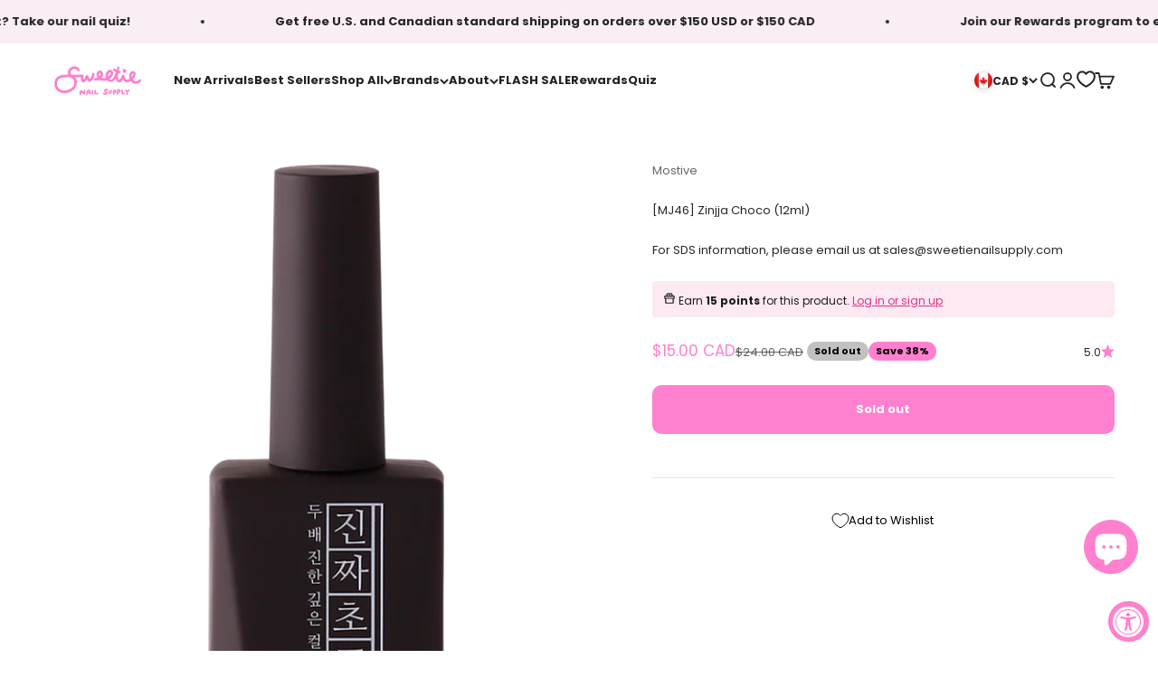

--- FILE ---
content_type: text/css
request_url: https://cdn.appmate.io/themecode/sweetienailsupply/main/custom.css?generation=1732198365590630
body_size: 76
content:
wishlist-link .wk-button{--icon-stroke: rgb(var(--text-color));--icon-stroke-width: 2px;--icon-size: 19px}wishlist-link .wk-counter{--size: 1rem;background:rgb(var(--button-background-primary));color:rgb(var(--button-text-primary));font-size:9px;font-weight:700;top:-7px;right:6px}.header__secondary-nav>.header__icon-list>li:last-of-type{display:flex;gap:24px}


--- FILE ---
content_type: application/javascript
request_url: https://www.zeropartyforms.com/a4flkt7l2b/z9gd/68d35ff1-aafa-4fbc-acaf-2c13373094c3/sweetienailsupply.com/jsonp/z?cb=1769143710814&callback=__dgoqpdax0ntagp
body_size: 907
content:
__dgoqpdax0ntagp({"ts":1769143711844.0,"success":true,"geo":{"country_name":"United States","city":"Columbus","time_zone":"America/New_York","longitude":-83.0061,"continent_code":"NA","zipcode":"43215","region_code":"OH","country_code":"US","ip":"18.224.165.19","metro_code":535,"region_name":"Ohio","continent_name":"North America","latitude":39.9625},"da":"bg*br*al|Apple%bt*bm*bs*cb*bu*dl$0^j~m|131.0.0.0%v~d~f~primarySoftwareType|Robot%s~r~dg*e~b~dq*z|Blink%cn*ds*ba*ch*cc*n|Chrome%t~bl*ac~aa~g~y|macOS%ce*ah~bq*bd~dd*cq$0^cl*df*bp*ad|Desktop%bh*c~dc*dn*bi*ae~ci*cx*p~bk*de*bc*i~h|10.15.7%cd*w~cu*ck*l~u~partialIdentification*af~bz*db*ab*q~a*cp$0^dh*k|Apple%cr*ag|-","rand":839312});

--- FILE ---
content_type: application/javascript
request_url: https://www.zeropartyforms.com/w37htfhcq2/vendor/68d35ff1-aafa-4fbc-acaf-2c13373094c3/user.js?cb=639015812355708866
body_size: 5774
content:
!async function(){window.DIGIOH_LOADER=window.DIGIOH_LOADER||{},window.DIGIOH_LOADER.loads=window.DIGIOH_LOADER.loads||{},window.DIGIOH_PREVIEW_GLOBALS={DIGIOH_IS_PREVIEW:"boolean"==typeof DIGIOH_IS_PREVIEW&&DIGIOH_IS_PREVIEW||/true/.test("//false"),DIGIOH_SUBMISSION_OVERRIDE:"undefined"!=typeof DIGIOH_SUBMISSION_OVERRIDE&&DIGIOH_SUBMISSION_OVERRIDE.length>7?DIGIOH_SUBMISSION_OVERRIDE:"",DIGIOH_OVERRIDE_CACHE_VALUES:"undefined"!=typeof DIGIOH_OVERRIDE_CACHE_VALUES?DIGIOH_OVERRIDE_CACHE_VALUES:{},LIGHTBOX_GUID_PREVIEW:"undefined"!=typeof LIGHTBOX_GUID_PREVIEW?LIGHTBOX_GUID_PREVIEW:"",IS_PREVIEW_CLICK:"undefined"!=typeof PREVIEW_TYPE&&"click"==PREVIEW_TYPE,IS_PREVIEW_HOVER:"undefined"!=typeof PREVIEW_TYPE&&"hover"==PREVIEW_TYPE,IS_PREVIEW_SCROLL:"undefined"!=typeof PREVIEW_TYPE&&"scroll"==PREVIEW_TYPE,IS_PREVIEW_EXIT:"undefined"!=typeof PREVIEW_TYPE&&"exit"==PREVIEW_TYPE,DigiohPreviewOnScriptLoaded:"function"==typeof DigiohPreviewOnScriptLoaded?DigiohPreviewOnScriptLoaded:function(){},wasScriptOnLoadedCalled:"boolean"==typeof wasScriptOnLoadedCalled&&wasScriptOnLoadedCalled},window.DIGIOH_API={},window.DIGIOH_CUSTOM_JS_GLOBAL={},window.DIGIOH_CUSTOM_JS_SUPER={},window.DIGIOH_CUSTOM_JS={},window.DIGIOH_VENDOR_GUID="68d35ff1-aafa-4fbc-acaf-2c13373094c3",window.DIGIOH_VENDOR_SHORT_ID="45283",window.DIGIOH_PARTNER_NAME="",window.DIGIOH_KEEN_WRITE_KEY="[base64]",window.DIGIOH_CACHE_VERSION="639015812311801545",window.DIGIOH_STORAGE_TYPE="local_storage",window.DIGIOH_EMBED_TYPE="lightning",window.DIGIOH_USE_HTTPS_ONLY=/true/.test("false"),window.DIGIOH_USE_FRAME_COMPATIBILITY=/true/.test("false"),window.DIGIOH_LIGHTBOX_CONDITIONS=[],DIGIOH_LIGHTBOX_CONDITIONS[0]={},DIGIOH_LIGHTBOX_CONDITIONS[0].lightbox_guid="27d160a3-67d5-49f6-977e-a4e5d74506b0",DIGIOH_LIGHTBOX_CONDITIONS[0].conditions=[[{p:"S_current_page_url",o:"contains",v:"https://sweetienailsupply.com/",s:[],sd:"",ed:""},{p:"E_lightbox_activity",o:"equals",v:"close",s:[],sd:"",ed:""},{p:"E_visitor_activity_session",o:"equals",v:"1",s:[],sd:"",ed:""},{p:"I_total_time_seconds",o:"greater_than",v:"3",s:[],sd:"",ed:""},{p:"D_date_range",o:"between",sd:"12/22/2025",ed:"1/2/2026",v:"",s:[]}]],DIGIOH_LIGHTBOX_CONDITIONS[1]={},DIGIOH_LIGHTBOX_CONDITIONS[1].lightbox_guid="7f7c3ae6-045f-44d0-b8eb-32b53fb93b12",DIGIOH_LIGHTBOX_CONDITIONS[1].conditions=[[{p:"S_current_page_url",o:"contains",v:"/pages/wholesale",s:[],sd:"",ed:""}]],DIGIOH_LIGHTBOX_CONDITIONS[2]={},DIGIOH_LIGHTBOX_CONDITIONS[2].lightbox_guid="be5919bb-49ed-41ae-a533-71832b5b03e0",DIGIOH_LIGHTBOX_CONDITIONS[2].conditions=[[{p:"S_current_page_url",o:"contains",v:"sweetienailsupply",s:[],sd:"",ed:""},{p:"E_lightbox_activity",o:"in_set",s:["close","submit","redirect"],v:"",sd:"",ed:""},{p:"I_total_time_seconds",o:"greater_than",v:"15",s:[],sd:"",ed:""},{p:"E_visitor_activity_visitor",o:"equals",v:"1",s:[],sd:"",ed:""},{p:"E_visitor_activity_session",o:"equals",v:"1",s:[],sd:"",ed:""}]],DIGIOH_LIGHTBOX_CONDITIONS[3]={},DIGIOH_LIGHTBOX_CONDITIONS[3].lightbox_guid="c1588d0b-df73-4e09-a03c-78a2fedf4b85",DIGIOH_LIGHTBOX_CONDITIONS[3].conditions=[[{p:"S_current_page_url",o:"contains",v:"https://sweetienailsupply.com/pages/nail-quiz",s:[],sd:"",ed:""}]],DIGIOH_LIGHTBOX_CONDITIONS[4]={},DIGIOH_LIGHTBOX_CONDITIONS[4].lightbox_guid="2c2b9443-8f26-4f41-9d4f-33eefbd90664",DIGIOH_LIGHTBOX_CONDITIONS[4].conditions=[[{p:"S_current_page_url",o:"contains",v:"https://sweetienailsupply.com/pages/nail-quiz-about",s:[],sd:"",ed:""}]],DIGIOH_LIGHTBOX_CONDITIONS[5]={},DIGIOH_LIGHTBOX_CONDITIONS[5].lightbox_guid="0c8825b4-b19e-494e-bb6b-b92de4c76830",DIGIOH_LIGHTBOX_CONDITIONS[5].conditions=[[{p:"E_exit_intent",o:"in_set",s:["Mouse exits window top","Mouse exits window bottom","Mouse exits window left","Mouse exits window right"],v:"",sd:"",ed:""},{p:"E_lightbox_activity",o:"in_set",s:["submit","redirect","close"],v:"",sd:"",ed:""},{p:"E_device",o:"equals",v:"Desktop",s:[],sd:"",ed:""},{p:"E_visitor_activity_session",o:"equals",v:"1",s:[],sd:"",ed:""},{p:"S_pages_navigated",o:"not_in_set_contains",s:["/thankyou","/nail-quiz"],v:"",sd:"",ed:""},{p:"L_other_box_c1588d0b-df73-4e09-a03c-78a2fedf4b85",o:"does_not_equal",v:"submit",s:[],sd:"",ed:""}],[{p:"I_idle_time_seconds",o:"greater_than",v:"60",s:[],sd:"",ed:""},{p:"E_device",o:"in_set",s:["Phone","Tablet"],v:"",sd:"",ed:""},{p:"E_visitor_activity_session",o:"equals",v:"1",s:[],sd:"",ed:""},{p:"E_lightbox_activity",o:"in_set",s:["redirect","submit","close"],v:"",sd:"",ed:""},{p:"S_pages_navigated",o:"not_in_set_contains",s:["/thankyou","/nail-quiz"],v:"",sd:"",ed:""},{p:"L_other_box_c1588d0b-df73-4e09-a03c-78a2fedf4b85",o:"does_not_equal",v:"submit",s:[],sd:"",ed:""}]],DIGIOH_LIGHTBOX_CONDITIONS[6]={},DIGIOH_LIGHTBOX_CONDITIONS[6].lightbox_guid="b843e1dc-4883-4392-aec0-5a7f60c57b4d",DIGIOH_LIGHTBOX_CONDITIONS[6].conditions=[[{p:"S_current_page_url",o:"in_set_contains",s:["/collections/new-arrivals","/collections/best-sellers","/blogs/blog","/collections/sale","/collections/clearance-sale-s-s-2024"],v:"",sd:"",ed:""},{p:"L_other_box_c1588d0b-df73-4e09-a03c-78a2fedf4b85",o:"does_not_equal",v:"submit",s:[],sd:"",ed:""},{p:"E_lightbox_activity",o:"equals",v:"close",s:[],sd:"",ed:""}]],window.DIGIOH_LIGHTBOX_RULESETS={},window.DIGIOH_LIGHTBOX_IDS={},DIGIOH_LIGHTBOX_IDS["27d160a3-67d5-49f6-977e-a4e5d74506b0"]="319829",DIGIOH_LIGHTBOX_IDS["7f7c3ae6-045f-44d0-b8eb-32b53fb93b12"]="272018",DIGIOH_LIGHTBOX_IDS["be5919bb-49ed-41ae-a533-71832b5b03e0"]="272021",DIGIOH_LIGHTBOX_IDS["c1588d0b-df73-4e09-a03c-78a2fedf4b85"]="272147",DIGIOH_LIGHTBOX_IDS["2c2b9443-8f26-4f41-9d4f-33eefbd90664"]="273679",DIGIOH_LIGHTBOX_IDS["0c8825b4-b19e-494e-bb6b-b92de4c76830"]="273403",DIGIOH_LIGHTBOX_IDS["b843e1dc-4883-4392-aec0-5a7f60c57b4d"]="276383",window.DIGIOH_LIGHTBOX_NAMES={},DIGIOH_LIGHTBOX_NAMES["27d160a3-67d5-49f6-977e-a4e5d74506b0"]="Full Screen Holiday Break Popup",DIGIOH_LIGHTBOX_NAMES["7f7c3ae6-045f-44d0-b8eb-32b53fb93b12"]="Wholesale Inquiry Form",DIGIOH_LIGHTBOX_NAMES["be5919bb-49ed-41ae-a533-71832b5b03e0"]="Newsletter Sign Up with Free Guide",DIGIOH_LIGHTBOX_NAMES["c1588d0b-df73-4e09-a03c-78a2fedf4b85"]="Dream Nails Quiz",DIGIOH_LIGHTBOX_NAMES["2c2b9443-8f26-4f41-9d4f-33eefbd90664"]="Splash Page (Quiz) - Discount Code",DIGIOH_LIGHTBOX_NAMES["0c8825b4-b19e-494e-bb6b-b92de4c76830"]="Exit Intent Lightbox (Quiz Redirect)",DIGIOH_LIGHTBOX_NAMES["b843e1dc-4883-4392-aec0-5a7f60c57b4d"]="Teaser Slider (Quiz Redirect)",window.DIGIOH_VARIATION_TO_BOX_MAP={},DIGIOH_API.DIGIOH_LIGHTBOX_SETTINGS={},DIGIOH_API.DIGIOH_LIGHTBOX_EFFECTS={},window.DIGIOH_LIGHTBOX_EFFECTS=DIGIOH_API.DIGIOH_LIGHTBOX_EFFECTS,DIGIOH_API.BREAKPOINT_POINTER={},DIGIOH_API.BREAKPOINT_POINTER["27d160a3-67d5-49f6-977e-a4e5d74506b0"]={},DIGIOH_API.BREAKPOINT_POINTER["27d160a3-67d5-49f6-977e-a4e5d74506b0"].mobile_600=!0,DIGIOH_API.BREAKPOINT_POINTER["7f7c3ae6-045f-44d0-b8eb-32b53fb93b12"]={},DIGIOH_API.BREAKPOINT_POINTER["be5919bb-49ed-41ae-a533-71832b5b03e0"]={},DIGIOH_API.BREAKPOINT_POINTER["be5919bb-49ed-41ae-a533-71832b5b03e0"].mobile_700=!0,DIGIOH_API.BREAKPOINT_POINTER["c1588d0b-df73-4e09-a03c-78a2fedf4b85"]={},DIGIOH_API.BREAKPOINT_POINTER["c1588d0b-df73-4e09-a03c-78a2fedf4b85"].mobile_800=!0,DIGIOH_API.BREAKPOINT_POINTER["2c2b9443-8f26-4f41-9d4f-33eefbd90664"]={},DIGIOH_API.BREAKPOINT_POINTER["2c2b9443-8f26-4f41-9d4f-33eefbd90664"].mobile_750=!0,DIGIOH_API.BREAKPOINT_POINTER["0c8825b4-b19e-494e-bb6b-b92de4c76830"]={},DIGIOH_API.BREAKPOINT_POINTER["0c8825b4-b19e-494e-bb6b-b92de4c76830"].mobile_580=!0,DIGIOH_API.BREAKPOINT_POINTER["b843e1dc-4883-4392-aec0-5a7f60c57b4d"]={},DIGIOH_API.BREAKPOINT_POINTER["b843e1dc-4883-4392-aec0-5a7f60c57b4d"].mobile_410=!0,DIGIOH_API.DIGIOH_PIXEL_THRESHOLDS={},window.DIGIOH_DATA_STORAGE_TYPE_BY_BOX_OBJ={},DIGIOH_DATA_STORAGE_TYPE_BY_BOX_OBJ={},window.DIGIOH_LIGHTBOX_MASTER_RULES={},DIGIOH_LIGHTBOX_MASTER_RULES={OneBoxPerPageview:!1,OneBoxPerSession:!1,OneBoxPerVisitor:!1,StopAfterFormSubmitted:!1,DisableIfCookiesDisabled:!0,IgnoreForInlineBoxes:!0,AllowMultipleBoxes:!1},window.DIGIOH_LIGHTBOX_INLINES=[],DIGIOH_LIGHTBOX_INLINES=[{GUID:"7f7c3ae6-045f-44d0-b8eb-32b53fb93b12",display_rules:"conditions",custom_js_rules:"all",position_using:"smart_tag",jquery_selector:"body"},{GUID:"c1588d0b-df73-4e09-a03c-78a2fedf4b85",display_rules:"conditions",custom_js_rules:"all",position_using:"smart_tag",jquery_selector:"body"},{GUID:"2c2b9443-8f26-4f41-9d4f-33eefbd90664",display_rules:"conditions",custom_js_rules:"all",position_using:"smart_tag",jquery_selector:"body"}],window.DIGIOH_LIGHTBOX_PRELOAD_ARR=[],DIGIOH_LIGHTBOX_PRELOAD_ARR=[],window.DIGIOH_DYNAMIC_BOXES=[],DIGIOH_DYNAMIC_BOXES=[],window.DIGIOH_SPLIT_TESTS_ARR=[],DIGIOH_SPLIT_TESTS_ARR=[],window.DIGIOH_USE_CONSOLE=/true/.test("false"),window.DIGIOH_USE_RESPONSIVE=!1,window.DIGIOH_USE_PRQ=/true/.test("true"),window.DIGIOH_IS_QA=/true/.test("false"),window.DIGIOH_BLIP_LZ="NoIg7GB0Bs2QnABkgJgIxpAGgAQgCxxrQCsqJakGJ2e0KqayaAHCzCrSPY8xaui4pE8KkgRwkQxHBRzIUNAGZE02fMUzpotOJL4q-7WOT6ELY7uRKlqY.12il-NQIZlhnXCDRhb-MiZKVks9AylvYVEHeCh8LzxhdQYoT1DTA2VVSJk3GFRnVzl3VHj0.N0XHJ0wqjBsxNzihTEqxuSW9AtqyBioCMaajKolbsHe4NiCtpAkvLgSMdmm-Vkynr7GJaiJsVT18atezPoi-UDCLl9.[base64].B2cjRMJ2Am8IQbR5hKTMBtKMJRUseOhmPgqWy3unGAx0Dzr3Qv0x5yIYR7EmRQyQFf9nypE8aTxZNegeR8AJYWwUIg3gRkPK1DnEJRJhmJDnzgfA93FSD8QUUi.[base64].dB.x5GCEXi4J-Uy9FapgfUauShCkvS7CeJo.g2BUgDWIKCzVIKl5CpEEwEECGyHK7TTupGoSwFBBjBqVezVK1Px-uYJQsP0jiRr2j4dqoITi241bzq6orb0QQJwMOgbjqVS6WKskgYNWl7lOhcR4A8FqKTavUwqrbywc7QNByAxRoG426ZKfcoiBmzbOW-coAbsBrEX-6cJr-MhYDOVydHq9o8jc04.[base64].hO3OVu5vmBn4f0-1.vudL-Tl-wHP9-l9fzLD.s5P-OcjisECByTcgC5RazrK2AeiA.4Oxfv5JWdtig80cnULWq0zzsQFgNHgxBYHf0UBpchj8-TAJnHAwwBMX7KAzswpQaCGHKF.pwkgx9OEiS.jQjAdCUGcIpiAnhIiX7pmoR.Mkb8KEwFkTuNMTCxGsM4cLRobC3qWTgI5HmZ5h7EOYI-fU9DFHKDAQwpUyi5R2IQA4jAfDFFSwkZYtRlilAKJocWJxeYHHWNcZ4oRUjOHcMsfgDRliXFCNeNonhTjzGiMiUEoRdwHHBkyckl-8AwmKPgBEmhy8EkeJCR.[base64]",window.COUPON_GROUP_POPULATE_OBJ={},COUPON_GROUP_POPULATE_OBJ={},window.ClientJsDomMaxWaitSeconds=parseInt("0"),window.ACCOUNT_METADATA={},ACCOUNT_METADATA={tpau_proxy_integration_id:"69040"},DIGIOH_API.canAccessParentWindow=function(){try{return window.parent.document,!0}catch{return!1}},DIGIOH_API.isSameOrigin=function(I){try{return I.document,I.location.href,I.location.origin===window.location.origin}catch{return!1}},DIGIOH_API.getHighestSameOriginWindow=function(I=window,e=16){let _=I;for(let I=0;I<e;I++){const I=_.parent;if(I===_)break;if(!DIGIOH_API.isSameOrigin(I))break;_=I}return _},DIGIOH_API.hasInaccessibleAncestor=function(I=window){const e=DIGIOH_API.getHighestSameOriginWindow(I);if(e.parent===e)return!1;try{return e.parent.document,e.parent.location.href,!1}catch{return!0}},window.DIGIOH_PARENT_WINDOW_CONTEXT="",window.DIGIOH_TOP_WINDOW_CONTEXT=DIGIOH_API.getHighestSameOriginWindow(),window._digiohProtocol="https://",DIGIOH_USE_FRAME_COMPATIBILITY?(_digiohProtocol="https:"==window.document.location.protocol?"https://":"http://",DIGIOH_PARENT_WINDOW_CONTEXT=window):(_digiohProtocol="https:"==window.parent.document.location.protocol?"https://":"http://",DIGIOH_PARENT_WINDOW_CONTEXT=window.parent);const I="undefined"!=typeof DIGIOH_USE_HTTPS_ONLY&&!0===DIGIOH_USE_HTTPS_ONLY?"https://":_digiohProtocol;DIGIOH_API.DIGIOH_USE_FRAME_COMPATIBILITY=DIGIOH_USE_FRAME_COMPATIBILITY,DIGIOH_API.DIGIOH_TOP_WINDOW_CONTEXT=DIGIOH_TOP_WINDOW_CONTEXT,DIGIOH_API.DIGIOH_PARENT_WINDOW_CONTEXT=DIGIOH_PARENT_WINDOW_CONTEXT,DIGIOH_API.IS_LIGHTBOX_INLINE_JS=!1;try{DIGIOH_API.canAccessParentWindow()&&window.parent.document.getElementById("lightboxjs-lightboxlib")&&window.parent.document.getElementById("lightboxjs-frame-lightboxlib")&&(DIGIOH_API.IS_LIGHTBOX_INLINE_JS=!0)}catch(I){}window.DIGIOH_CONFIG={REGION:"US",PROTOCOL:_digiohProtocol,PROTOCOL_USER_OVERRIDE:I,CDN_DOMAIN:"www.zeropartyforms.com/w37htfhcq2",BOX_BASE_URL:I+"www.zeropartyforms.com/w37htfhcq2",SUBMIT_BASE_URL:I+"www.zeropartyforms.com/sub77784t6",SUBMITCUS_BASE_URL:I+"www.zeropartyforms.com/suc329b45s",API_BASE_URL:I+"www.zeropartyforms.com/a4flkt7l2b",JSAPI_BASE_URL:I+"www.zeropartyforms.com/jnxs3jkh45",COUPON_BASE_URL:I+"www.zeropartyforms.com/cou780rkla",S3_BASE_URL:I+"www.zeropartyforms.com/s3awjbnctc",LOG_BASE_URL:I+"www.zeropartyforms.com/lgev3f7m0c",ROB_BASE_URL:I+"robert.lightboxcdn.com",BETA_BASE_URL:I+"beta.lightboxcdn.com",BETA2_BASE_URL:I+"beta2.lightboxcdn.com",BUILD_VERSION_NUMBER:"1.0.9481.34400",CUSTOM_FIELDS_LIMIT:parseInt("20")||50,USE_SUBMIT_POST:/true/.test("true"),CACHE_VALUES:{main:"B4E437E35A3F92F8C3776F2EF39E30C8",custom:"3F025A19FF3B3A3E87E14E4CEA12772B",custom_box:"BFA18CBDB435B92A7F12B382998C5E6D",lightbox_builder:"9CFEC8B1938913D94A7875A60372F1C0",boxes:{},...DIGIOH_PREVIEW_GLOBALS.DIGIOH_OVERRIDE_CACHE_VALUES},NAMED_CUSTOM_FIELDS:[],DIGIOH_USE_BUGSNAG:/true/.test("false"),USE_LZ:/true/.test("true"),USE_GLOBAL_BOX_SUPPRESSION:/true/.test("false"),OVERRIDE_BOX_GUID:null},DIGIOH_API.CONFIG=DIGIOH_CONFIG,DIGIOH_API.CONFIG.CACHE_VALUES.boxes["27d160a3-67d5-49f6-977e-a4e5d74506b0"]="639015812312270000",DIGIOH_API.CONFIG.CACHE_VALUES.boxes["7f7c3ae6-045f-44d0-b8eb-32b53fb93b12"]="638878459763300000",DIGIOH_API.CONFIG.CACHE_VALUES.boxes["be5919bb-49ed-41ae-a533-71832b5b03e0"]="638939107463170000",DIGIOH_API.CONFIG.CACHE_VALUES.boxes["c1588d0b-df73-4e09-a03c-78a2fedf4b85"]="638966581584230000",DIGIOH_API.CONFIG.CACHE_VALUES.boxes["2c2b9443-8f26-4f41-9d4f-33eefbd90664"]="638878459763300000",DIGIOH_API.CONFIG.CACHE_VALUES.boxes["0c8825b4-b19e-494e-bb6b-b92de4c76830"]="638926733414170000",DIGIOH_API.CONFIG.CACHE_VALUES.boxes["b843e1dc-4883-4392-aec0-5a7f60c57b4d"]="638926723929670000",DIGIOH_API.CONFIG.NAMED_CUSTOM_FIELDS=[{Id:1,Active:!0,Type:"string",Name:"custom_1",DisplayName:"Experience Level",Key:"digioh_experience_level"},{Id:2,Active:!0,Type:"string",Name:"custom_2",DisplayName:"Vibe",Key:"digioh_vibe"},{Id:3,Active:!0,Type:"string",Name:"custom_3",DisplayName:"Style of Nails",Key:"digioh_style_nails"},{Id:4,Active:!0,Type:"string",Name:"custom_4",DisplayName:"Color Gels",Key:"digioh_color_gels"},{Id:5,Active:!0,Type:"string",Name:"custom_5",DisplayName:"Nail Art Decor",Key:"digioh_nail_art_decor"},{Id:6,Active:!0,Type:"string",Name:"custom_6",DisplayName:"Art Style",Key:"digioh_art_style"},{Id:7,Active:!0,Type:"string",Name:"custom_7",DisplayName:"Special Effects",Key:"digioh_special_effects"},{Id:8,Active:!0,Type:"string",Name:"custom_8",DisplayName:"Adventurous Level",Key:"digioh_adventurous_level"}],DIGIOH_API.loadScript=function(I,e,_){var o=document.head,O=document.createElement("script");O.type="text/javascript",O.src=I,O.onreadystatechange=e,O.onload=e,_&&(O.async=!0),o.appendChild(O)},DIGIOH_API.loadUserScript=async function(I,e,_){let o=I.replace(/\.[^\.]+$/i,"");DIGIOH_IS_QA?I=I.replace(/\.[^/.]+$/,"_qa.js"):DIGIOH_IS_PREVIEW&&(I=I.replace(/\.[^/.]+$/,"_preview.js"));var O=DIGIOH_API.CONFIG.BOX_BASE_URL+"/vendor/"+DIGIOH_VENDOR_GUID+"/"+I;if(e&&(O+="?cb="+e),!DIGIOH_LOADER.loads[o]){let I={};DIGIOH_LOADER.loads[o]=I,I.promise=new Promise(((e,_)=>{I.resolveCallback=e,I.rejectCallback=_}))}return new Promise(((I,e)=>{DIGIOH_API.loadScript(O,(function(){I(O+" loaded"),setTimeout(DIGIOH_LOADER.loads[o].resolveCallback,3e3)}),_)}))},DIGIOH_IS_PREVIEW=DIGIOH_PREVIEW_GLOBALS.DIGIOH_IS_PREVIEW;let e=DIGIOH_LOADER?.loads?DIGIOH_LOADER.loads.user:null,_=DIGIOH_LOADER?.loads?DIGIOH_LOADER.loads.custom:null,o=DIGIOH_LOADER?.loads?DIGIOH_LOADER.loads.main:null;_||DIGIOH_API.loadUserScript("custom.js",DIGIOH_API.CONFIG.CACHE_VALUES.custom,!0),o||DIGIOH_API.loadUserScript("main.js",DIGIOH_API.CONFIG.CACHE_VALUES.main,!0),e&&e.resolveCallback()}();

--- FILE ---
content_type: application/javascript; charset=utf-8
request_url: https://cdn-widgetsrepository.yotpo.com/v1/loader/0xkRRMYFWZ6amKf4_o7f_w
body_size: 46355
content:

if (typeof (window) !== 'undefined' && window.performance && window.performance.mark) {
  window.performance.mark('yotpo:loader:loaded');
}
var yotpoWidgetsContainer = yotpoWidgetsContainer || { guids: {} };
(function(){
    var guid = "0xkRRMYFWZ6amKf4_o7f_w";
    var loader = {
        loadDep: function (link, onLoad, strategy) {
            var script = document.createElement('script');
            script.onload = onLoad || function(){};
            script.src = link;
            if (strategy === 'defer') {
                script.defer = true;
            } else if (strategy === 'async') {
                script.async = true;
            }
            script.setAttribute("type", "text/javascript");
            script.setAttribute("charset", "utf-8");
            document.head.appendChild(script);
        },
        config: {
            data: {
                guid: guid
            },
            widgets: {
            
                "980011": {
                    instanceId: "980011",
                    instanceVersionId: "438104743",
                    templateAssetUrl: "https://cdn-widgetsrepository.yotpo.com/widget-assets/widget-products-redemption/app.v0.7.0-7191.js",
                    cssOverrideAssetUrl: "https://cdn-widget-assets.yotpo.com/ProductsRedemptionWidget/0xkRRMYFWZ6amKf4_o7f_w/css-overrides/css-overrides.2025_06_24_06_15_00_401.css",
                    customizationCssUrl: "",
                    customizations: {
                      "apply-button-color": "#000000",
                      "apply-button-font-size": "14",
                      "apply-button-text": "Apply",
                      "apply-button-text-color": "#ffffff",
                      "apply-button-type": "rounded_filled_rectangle",
                      "cancel-button-text-color": "#0f0c6d",
                      "carousel-custom-arrows-icons": false,
                      "confirm-button-color": "#0f0c6d",
                      "confirm-button-text-color": "#ffffff",
                      "confirm-button-type": "filled_rectangle",
                      "confirmation-step-cancel-option": "CANCEL",
                      "confirmation-step-confirm-option": "YES, ADD IT",
                      "confirmation-step-title": "Add this item to your cart?",
                      "cost-color": "#a0abf0",
                      "cost-font-size": "20",
                      "cost-text-redemption": "{{points}} POINTS",
                      "desktop-slides-per-view": 4,
                      "dropdown-border-color": "#848ca3",
                      "dropdown-border-radius": "2px",
                      "dropdown-point-balance-color": "#000000",
                      "dropdown-point-balance-number-color": "#000000",
                      "dropdown-text": "Choose product",
                      "go-back-text": "GO BACK",
                      "has-free-product-failure": "You can only redeem one free product per purchase",
                      "has-no-paid-product-failure": "Add at least one paid product to your cart in order to redeem",
                      "headline": "Use your points to get free products. Only one product can be redeemed per order.",
                      "headline-color": "rgba(38,38,38,1)",
                      "headline-font-size": 28,
                      "image-ratio": "square",
                      "limit-one-free-product": "true",
                      "login-button-color": "rgba(255,128,206,1)",
                      "login-button-text": "REDEEM NOW",
                      "login-button-text-color": "rgba(44,44,44,1)",
                      "login-button-type": "rectangular_outline",
                      "mobile-items-per-slide": 4,
                      "must-have-paid-product": "true",
                      "out-of-stock-background-color": "rgba(248,237,186,1)",
                      "out-of-stock-text": "OUT OF STOCK",
                      "out-of-stock-text-color": "rgba(44,44,44,1)",
                      "point-balance-text": "You have {{current_point_balance}} points",
                      "points-balance-color": "rgba(44,44,44,1)",
                      "points-balance-font-size": "34",
                      "points-balance-number-color": "rgba(255,128,206,1)",
                      "primary-font-name-and-url": "Poppins@700|https://cdn-widgetsrepository.yotpo.com/web-fonts/css/poppins/v1/poppins_700.css",
                      "product-1048506-displayname": "Doi Nudi Jade Syrup Gel (10ml)",
                      "product-1048506-settings-background-border-color": "rgba(0,0,0,0)",
                      "product-1048506-settings-background-fill-color": "rgba(249,237,246,1)",
                      "product-1048506-settings-background-has-shadow": false,
                      "product-1048506-settings-background-image-url": "https://cdn-widget-assets.yotpo.com/static_assets/0xkRRMYFWZ6amKf4_o7f_w/images/image_2025_08_19_19_06_52_528",
                      "product-1048506-settings-cancel-button-text-color": "rgba(255,128,206,1)",
                      "product-1048506-settings-confirm-button-color": "rgba(255,128,206,1)",
                      "product-1048506-settings-confirm-button-text-color": "#FFFFFFFF",
                      "product-1048506-settings-confirmation-step-cancel-option": "CANCEL",
                      "product-1048506-settings-confirmation-step-confirm-option": "YES, ADD IT",
                      "product-1048506-settings-cost": "1000",
                      "product-1048506-settings-cost-color": "rgba(44,44,44,1)",
                      "product-1048506-settings-cost-font-size": "20",
                      "product-1048506-settings-cost-text": "{{points}} POINTS",
                      "product-1048506-settings-hidden": "false",
                      "product-1048506-settings-out-of-stock": "false",
                      "product-1048506-settings-redeem-button-color": "rgba(255,128,206,1)",
                      "product-1048506-settings-redeem-button-text": "REDEEM NOW",
                      "product-1048506-settings-redeem-button-text-color": "rgba(44,44,44,1)",
                      "product-1048506-settings-redeem-button-type": "rectangular_outline",
                      "product-1048506-settings-restrict-specific-tier": "false",
                      "product-1048506-settings-reward": "Doi Nudi Jade Syrup Gel (10ml)",
                      "product-1048506-settings-reward-color": "rgba(44,44,44,1)",
                      "product-1048506-settings-reward-font-size": "18",
                      "product-1048506-settings-show-in-logged-out": "No",
                      "product-1048506-settings-show-vip-tier-label": "false",
                      "product-1048506-settings-variant-id": "42735284060331",
                      "product-1048506-settings-vip-tier-label": "VIP ONLY",
                      "product-1048507-displayname": "Doi Marbly Clear",
                      "product-1048507-settings-background-border-color": "rgba(0,0,0,0)",
                      "product-1048507-settings-background-fill-color": "rgba(249,237,246,1)",
                      "product-1048507-settings-background-has-shadow": false,
                      "product-1048507-settings-background-image-url": "https://cdn-widget-assets.yotpo.com/static_assets/0xkRRMYFWZ6amKf4_o7f_w/images/image_2025_08_19_19_09_07_608",
                      "product-1048507-settings-cancel-button-text-color": "rgba(255,128,206,1)",
                      "product-1048507-settings-confirm-button-color": "rgba(255,128,206,1)",
                      "product-1048507-settings-confirm-button-text-color": "#FFFFFFFF",
                      "product-1048507-settings-confirmation-step-cancel-option": "CANCEL",
                      "product-1048507-settings-confirmation-step-confirm-option": "YES, ADD IT",
                      "product-1048507-settings-cost": "1000",
                      "product-1048507-settings-cost-color": "rgba(44,44,44,1)",
                      "product-1048507-settings-cost-font-size": "20",
                      "product-1048507-settings-cost-text": "{{points}} POINTS",
                      "product-1048507-settings-hidden": "false",
                      "product-1048507-settings-out-of-stock": "false",
                      "product-1048507-settings-redeem-button-color": "rgba(255,128,206,1)",
                      "product-1048507-settings-redeem-button-text": "REDEEM NOW",
                      "product-1048507-settings-redeem-button-text-color": "rgba(44,44,44,1)",
                      "product-1048507-settings-redeem-button-type": "rectangular_outline",
                      "product-1048507-settings-restrict-specific-tier": "false",
                      "product-1048507-settings-reward": "Doi Marbly Clear",
                      "product-1048507-settings-reward-color": "rgba(44,44,44,1)",
                      "product-1048507-settings-reward-font-size": "18",
                      "product-1048507-settings-show-in-logged-out": "No",
                      "product-1048507-settings-show-vip-tier-label": "false",
                      "product-1048507-settings-variant-id": "44293889622187",
                      "product-1048507-settings-vip-tier-label": "VIP ONLY",
                      "product-934281-displayname": "JIN.B Crazy Top Soft (25g)",
                      "product-934281-settings-background-border-color": "rgba(0,0,0,0)",
                      "product-934281-settings-background-fill-color": "rgba(249,237,246,1)",
                      "product-934281-settings-background-has-shadow": false,
                      "product-934281-settings-background-image-url": "https://cdn-widget-assets.yotpo.com/static_assets/0xkRRMYFWZ6amKf4_o7f_w/images/image_2024_12_06_19_21_26_874",
                      "product-934281-settings-cancel-button-text-color": "rgba(255,128,206,1)",
                      "product-934281-settings-confirm-button-color": "rgba(255,128,206,1)",
                      "product-934281-settings-confirm-button-text-color": "#FFFFFFFF",
                      "product-934281-settings-confirmation-step-cancel-option": "CANCEL",
                      "product-934281-settings-confirmation-step-confirm-option": "YES, ADD IT",
                      "product-934281-settings-cost": 1400,
                      "product-934281-settings-cost-color": "rgba(44,44,44,1)",
                      "product-934281-settings-cost-font-size": "20",
                      "product-934281-settings-cost-text": "{{points}} POINTS",
                      "product-934281-settings-hidden": "false",
                      "product-934281-settings-out-of-stock": "false",
                      "product-934281-settings-redeem-button-color": "rgba(255,128,206,1)",
                      "product-934281-settings-redeem-button-text": "REDEEM NOW",
                      "product-934281-settings-redeem-button-text-color": "rgba(44,44,44,1)",
                      "product-934281-settings-redeem-button-type": "rectangular_outline",
                      "product-934281-settings-restrict-specific-tier": "false",
                      "product-934281-settings-reward": "JIN.B Crazy Top Soft (25g)",
                      "product-934281-settings-reward-color": "rgba(44,44,44,1)",
                      "product-934281-settings-reward-font-size": "18",
                      "product-934281-settings-show-in-logged-out": "No",
                      "product-934281-settings-show-vip-tier-label": "false",
                      "product-934281-settings-variant-id": "42331878359211",
                      "product-934281-settings-vip-tier-label": "VIP ONLY",
                      "product-934282-displayname": "Viewgel AirEx Builder Gel - AirEX09 (10ml)",
                      "product-934282-settings-background-border-color": "rgba(0,0,0,0)",
                      "product-934282-settings-background-fill-color": "rgba(249,237,246,1)",
                      "product-934282-settings-background-has-shadow": false,
                      "product-934282-settings-background-image-url": "https://cdn-widget-assets.yotpo.com/static_assets/0xkRRMYFWZ6amKf4_o7f_w/images/image_2024_12_06_19_29_36_412",
                      "product-934282-settings-cancel-button-text-color": "rgba(255,128,206,1)",
                      "product-934282-settings-confirm-button-color": "rgba(255,128,206,1)",
                      "product-934282-settings-confirm-button-text-color": "#FFFFFFFF",
                      "product-934282-settings-confirmation-step-cancel-option": "CANCEL",
                      "product-934282-settings-confirmation-step-confirm-option": "YES, ADD IT",
                      "product-934282-settings-cost": "1250",
                      "product-934282-settings-cost-font-size": "20",
                      "product-934282-settings-cost-text": "{{points}} POINTS",
                      "product-934282-settings-hidden": "false",
                      "product-934282-settings-out-of-stock": "true",
                      "product-934282-settings-redeem-button-color": "rgba(255,128,206,1)",
                      "product-934282-settings-redeem-button-text": "REDEEM NOW",
                      "product-934282-settings-redeem-button-text-color": "rgba(44,44,44,1)",
                      "product-934282-settings-redeem-button-type": "rectangular_outline",
                      "product-934282-settings-restrict-specific-tier": "false",
                      "product-934282-settings-reward": "Viewgel AirEx Builder Gel - AirEX09 (10ml)",
                      "product-934282-settings-reward-color": "rgba(44,44,44,1)",
                      "product-934282-settings-reward-font-size": "18",
                      "product-934282-settings-show-in-logged-out": "No",
                      "product-934282-settings-show-vip-tier-label": "false",
                      "product-934282-settings-variant-id": "44249325240491",
                      "product-934282-settings-vip-tier-label": "VIP ONLY",
                      "product-934283-displayname": "MAYO Easy Clear Gel",
                      "product-934283-settings-background-border-color": "rgba(0,0,0,0)",
                      "product-934283-settings-background-fill-color": "rgba(249,237,246,1)",
                      "product-934283-settings-background-has-shadow": false,
                      "product-934283-settings-background-image-url": "https://cdn-widget-assets.yotpo.com/static_assets/0xkRRMYFWZ6amKf4_o7f_w/images/image_2024_12_06_19_23_10_682",
                      "product-934283-settings-cancel-button-text-color": "rgba(255,128,206,1)",
                      "product-934283-settings-confirm-button-color": "rgba(255,128,206,1)",
                      "product-934283-settings-confirm-button-text-color": "#FFFFFFFF",
                      "product-934283-settings-confirmation-step-cancel-option": "CANCEL",
                      "product-934283-settings-confirmation-step-confirm-option": "YES, ADD IT",
                      "product-934283-settings-cost": "1200",
                      "product-934283-settings-cost-color": "rgba(44,44,44,1)",
                      "product-934283-settings-cost-font-size": "20",
                      "product-934283-settings-cost-text": "{{points}} POINTS",
                      "product-934283-settings-hidden": "false",
                      "product-934283-settings-out-of-stock": "false",
                      "product-934283-settings-redeem-button-color": "rgba(255,128,206,1)",
                      "product-934283-settings-redeem-button-text": "REDEEM NOW",
                      "product-934283-settings-redeem-button-text-color": "rgba(44,44,44,1)",
                      "product-934283-settings-redeem-button-type": "rectangular_outline",
                      "product-934283-settings-restrict-specific-tier": "false",
                      "product-934283-settings-reward": "MAYO Easy Clear Gel",
                      "product-934283-settings-reward-color": "rgba(44,44,44,1)",
                      "product-934283-settings-reward-font-size": "18",
                      "product-934283-settings-show-in-logged-out": "No",
                      "product-934283-settings-show-vip-tier-label": "false",
                      "product-934283-settings-variant-id": "42929042456747",
                      "product-934283-settings-vip-tier-label": "VIP ONLY",
                      "product-934291-displayname": "MAYO Plus Top Gel",
                      "product-934291-settings-background-border-color": "rgba(0,0,0,0)",
                      "product-934291-settings-background-fill-color": "rgba(249,237,246,1)",
                      "product-934291-settings-background-has-shadow": false,
                      "product-934291-settings-background-image-url": "https://cdn-widget-assets.yotpo.com/static_assets/0xkRRMYFWZ6amKf4_o7f_w/images/image_2024_12_06_19_24_30_164",
                      "product-934291-settings-cancel-button-text-color": "rgba(255,128,206,1)",
                      "product-934291-settings-confirm-button-color": "rgba(255,128,206,1)",
                      "product-934291-settings-confirm-button-text-color": "#FFFFFFFF",
                      "product-934291-settings-confirmation-step-cancel-option": "CANCEL",
                      "product-934291-settings-confirmation-step-confirm-option": "YES, ADD IT",
                      "product-934291-settings-cost": "1200",
                      "product-934291-settings-cost-color": "rgba(44,44,44,1)",
                      "product-934291-settings-cost-font-size": "20",
                      "product-934291-settings-cost-text": "{{points}} POINTS",
                      "product-934291-settings-hidden": "false",
                      "product-934291-settings-out-of-stock": "true",
                      "product-934291-settings-redeem-button-color": "rgba(255,128,206,1)",
                      "product-934291-settings-redeem-button-text": "REDEEM NOW",
                      "product-934291-settings-redeem-button-text-color": "rgba(44,44,44,1)",
                      "product-934291-settings-redeem-button-type": "rectangular_outline",
                      "product-934291-settings-restrict-specific-tier": "false",
                      "product-934291-settings-reward": "MAYO Plus Top Gel",
                      "product-934291-settings-reward-color": "rgba(44,44,44,1)",
                      "product-934291-settings-reward-font-size": "18",
                      "product-934291-settings-show-in-logged-out": "No",
                      "product-934291-settings-show-vip-tier-label": "false",
                      "product-934291-settings-variant-id": "43071249416363",
                      "product-934291-settings-vip-tier-label": "VIP ONLY",
                      "product-934292-displayname": "A_mini Signature Gel",
                      "product-934292-settings-background-border-color": "rgba(0,0,0,0)",
                      "product-934292-settings-background-fill-color": "rgba(249,237,246,1)",
                      "product-934292-settings-background-has-shadow": false,
                      "product-934292-settings-background-image-url": "https://cdn-widget-assets.yotpo.com/static_assets/0xkRRMYFWZ6amKf4_o7f_w/images/image_2024_12_06_19_26_51_300",
                      "product-934292-settings-cancel-button-text-color": "rgba(255,128,206,1)",
                      "product-934292-settings-confirm-button-color": "rgba(255,128,206,1)",
                      "product-934292-settings-confirm-button-text-color": "#FFFFFFFF",
                      "product-934292-settings-confirmation-step-cancel-option": "CANCEL",
                      "product-934292-settings-confirmation-step-confirm-option": "YES, ADD IT",
                      "product-934292-settings-cost": "2000",
                      "product-934292-settings-cost-color": "rgba(44,44,44,1)",
                      "product-934292-settings-cost-font-size": "20",
                      "product-934292-settings-cost-text": "{{points}} POINTS",
                      "product-934292-settings-hidden": "false",
                      "product-934292-settings-out-of-stock": "false",
                      "product-934292-settings-redeem-button-color": "rgba(255,128,206,1)",
                      "product-934292-settings-redeem-button-text": "REDEEM NOW",
                      "product-934292-settings-redeem-button-text-color": "rgba(44,44,44,1)",
                      "product-934292-settings-redeem-button-type": "rectangular_outline",
                      "product-934292-settings-restrict-specific-tier": "false",
                      "product-934292-settings-reward": "A_mini Signature Gel",
                      "product-934292-settings-reward-color": "rgba(44,44,44,1)",
                      "product-934292-settings-reward-font-size": "18",
                      "product-934292-settings-show-in-logged-out": "No",
                      "product-934292-settings-show-vip-tier-label": "false",
                      "product-934292-settings-variant-id": "42509149601963",
                      "product-934292-settings-vip-tier-label": "VIP ONLY",
                      "product-934303-displayname": "FIRST STREET - Colour Gel 003",
                      "product-934303-settings-background-border-color": "rgba(0,0,0,0)",
                      "product-934303-settings-background-fill-color": "rgba(249,237,246,1)",
                      "product-934303-settings-background-has-shadow": false,
                      "product-934303-settings-background-image-url": "https://cdn-swell-paperclip.yotpo.com/images/images/81165_1733513524.original.png?1733513524",
                      "product-934303-settings-cancel-button-text-color": "rgba(255,128,206,1)",
                      "product-934303-settings-confirm-button-color": "rgba(255,128,206,1)",
                      "product-934303-settings-confirm-button-text-color": "#FFFFFFFF",
                      "product-934303-settings-confirmation-step-cancel-option": "CANCEL",
                      "product-934303-settings-confirmation-step-confirm-option": "YES, ADD IT",
                      "product-934303-settings-cost": "1400",
                      "product-934303-settings-cost-font-size": "20",
                      "product-934303-settings-cost-text": "{{points}} POINTS",
                      "product-934303-settings-hidden": "false",
                      "product-934303-settings-out-of-stock": "true",
                      "product-934303-settings-redeem-button-color": "rgba(255,128,206,1)",
                      "product-934303-settings-redeem-button-text": "REDEEM NOW",
                      "product-934303-settings-redeem-button-text-color": "rgba(44,44,44,1)",
                      "product-934303-settings-redeem-button-type": "rectangular_outline",
                      "product-934303-settings-restrict-specific-tier": "false",
                      "product-934303-settings-reward": "FIRST STREET - Colour Gel 003",
                      "product-934303-settings-reward-color": "rgba(44,44,44,1)",
                      "product-934303-settings-reward-font-size": "18",
                      "product-934303-settings-show-in-logged-out": "No",
                      "product-934303-settings-show-vip-tier-label": "false",
                      "product-934303-settings-variant-id": "44122058293419",
                      "product-934303-settings-vip-tier-label": "VIP ONLY",
                      "product-934304-displayname": "FIRST STREET - Colour Gel 014",
                      "product-934304-settings-background-border-color": "rgba(0,0,0,0)",
                      "product-934304-settings-background-fill-color": "rgba(249,237,246,1)",
                      "product-934304-settings-background-has-shadow": false,
                      "product-934304-settings-background-image-url": "https://cdn-swell-paperclip.yotpo.com/images/images/81166_1733513669.original.png?1733513669",
                      "product-934304-settings-cancel-button-text-color": "rgba(255,128,206,1)",
                      "product-934304-settings-confirm-button-color": "rgba(255,128,206,1)",
                      "product-934304-settings-confirm-button-text-color": "#FFFFFFFF",
                      "product-934304-settings-confirmation-step-cancel-option": "CANCEL",
                      "product-934304-settings-confirmation-step-confirm-option": "YES, ADD IT",
                      "product-934304-settings-cost": "1400",
                      "product-934304-settings-cost-color": "rgba(44,44,44,1)",
                      "product-934304-settings-cost-font-size": "20",
                      "product-934304-settings-cost-text": "{{points}} POINTS",
                      "product-934304-settings-hidden": "false",
                      "product-934304-settings-out-of-stock": "false",
                      "product-934304-settings-redeem-button-color": "rgba(255,128,206,1)",
                      "product-934304-settings-redeem-button-text": "REDEEM NOW",
                      "product-934304-settings-redeem-button-text-color": "rgba(44,44,44,1)",
                      "product-934304-settings-redeem-button-type": "rectangular_outline",
                      "product-934304-settings-restrict-specific-tier": "false",
                      "product-934304-settings-reward": "FIRST STREET - Colour Gel 014",
                      "product-934304-settings-reward-color": "rgba(44,44,44,1)",
                      "product-934304-settings-reward-font-size": "18",
                      "product-934304-settings-show-in-logged-out": "No",
                      "product-934304-settings-show-vip-tier-label": "false",
                      "product-934304-settings-variant-id": "44122059276459",
                      "product-934304-settings-vip-tier-label": "VIP ONLY",
                      "product-934305-displayname": "FIRST STREET - Colour Gel 039",
                      "product-934305-settings-background-border-color": "rgba(0,0,0,0)",
                      "product-934305-settings-background-fill-color": "rgba(249,237,246,1)",
                      "product-934305-settings-background-has-shadow": false,
                      "product-934305-settings-background-image-url": "https://cdn-swell-paperclip.yotpo.com/images/images/81167_1733513831.original.png?1733513831",
                      "product-934305-settings-cancel-button-text-color": "rgba(255,128,206,1)",
                      "product-934305-settings-confirm-button-color": "rgba(255,128,206,1)",
                      "product-934305-settings-confirm-button-text-color": "#FFFFFFFF",
                      "product-934305-settings-confirmation-step-cancel-option": "CANCEL",
                      "product-934305-settings-confirmation-step-confirm-option": "YES, ADD IT",
                      "product-934305-settings-cost": "1400",
                      "product-934305-settings-cost-color": "rgba(44,44,44,1)",
                      "product-934305-settings-cost-font-size": "20",
                      "product-934305-settings-cost-text": "{{points}} POINTS",
                      "product-934305-settings-hidden": "false",
                      "product-934305-settings-out-of-stock": "false",
                      "product-934305-settings-redeem-button-color": "rgba(255,128,206,1)",
                      "product-934305-settings-redeem-button-text": "REDEEM NOW",
                      "product-934305-settings-redeem-button-text-color": "rgba(44,44,44,1)",
                      "product-934305-settings-redeem-button-type": "rectangular_outline",
                      "product-934305-settings-restrict-specific-tier": "false",
                      "product-934305-settings-reward": "FIRST STREET - Colour Gel 039",
                      "product-934305-settings-reward-color": "rgba(44,44,44,1)",
                      "product-934305-settings-reward-font-size": "18",
                      "product-934305-settings-show-in-logged-out": "No",
                      "product-934305-settings-show-vip-tier-label": "false",
                      "product-934305-settings-variant-id": "44122062225579",
                      "product-934305-settings-vip-tier-label": "VIP ONLY",
                      "redeem-button-color": "#0f0c6d",
                      "redeem-button-text": "REDEEM NOW",
                      "redeem-button-text-color": "#0f0c6d",
                      "redeem-button-type": "rectangular_outline",
                      "redemptions-background-fill-color": "#ffffff",
                      "redemptions-background-has-shadow": false,
                      "reward-color": "#011247",
                      "reward-font-size": "18",
                      "secondary-font-name-and-url": "Poppins@400|https://cdn-widgetsrepository.yotpo.com/web-fonts/css/poppins/v1/poppins_400.css",
                      "selected-extensions": [
                        "934283",
                        "934292",
                        "934304",
                        "934305",
                        "1048506",
                        "1048507"
                      ],
                      "slides-next-button-image": "",
                      "slides-prev-button-image": "",
                      "status-failure-text": "We could not add this product to your cart",
                      "status-success-text": "Product has been successfully added to your cart",
                      "view-cart-link": "/cart",
                      "view-cart-text": "VIEW CART"
                    },
                    staticContent: {
                      "cssEditorEnabled": true,
                      "currency": "CAD",
                      "isHidden": false,
                      "isMultiCurrencyEnabled": true,
                      "isShopifyFunctionEnabled": true,
                      "isShopifyNewAccountsVersion": false,
                      "merchantId": "119577",
                      "mustHavePaidProduct": true,
                      "platformName": "shopify",
                      "storeId": "Yb3tWJCGzxMGLByfalbVEeS4E4UYm1vMJHS65RoM",
                      "storeLoginUrl": "/account/login"
                    },
                    className: "ProductsRedemptionWidget",
                    dependencyGroupId: 2
                },
            
                "980010": {
                    instanceId: "980010",
                    instanceVersionId: "483932150",
                    templateAssetUrl: "https://cdn-widgetsrepository.yotpo.com/widget-assets/widget-products-redemption/app.v0.8.2-39.js",
                    cssOverrideAssetUrl: "",
                    customizationCssUrl: "",
                    customizations: {
                      "apply-button-color": "#000000",
                      "apply-button-font-size": "14",
                      "apply-button-text": "Apply",
                      "apply-button-text-color": "#ffffff",
                      "apply-button-type": "rounded_filled_rectangle",
                      "cancel-button-text-color": "#0f0c6d",
                      "confirm-button-color": "#0f0c6d",
                      "confirm-button-text-color": "#ffffff",
                      "confirm-button-type": "filled_rectangle",
                      "confirmation-step-cancel-option": "CANCEL",
                      "confirmation-step-confirm-option": "YES, ADD IT",
                      "confirmation-step-title": "Add this item to your cart?",
                      "cost-color": "#a0abf0",
                      "cost-font-size": "20",
                      "cost-text-redemption": "{{points}} POINTS",
                      "desktop-slides-per-view": 4,
                      "dropdown-border-color": "#848ca3",
                      "dropdown-border-radius": "2px",
                      "dropdown-point-balance-color": "#000000",
                      "dropdown-point-balance-number-color": "#000000",
                      "dropdown-text": "Choose product",
                      "go-back-text": "GO BACK",
                      "has-free-product-failure": "You can only redeem one free product per purchase",
                      "has-no-paid-product-failure": "Add at least one paid product to your cart in order to redeem",
                      "headline": "Redeem for Products",
                      "headline-color": "#011247",
                      "headline-font-size": "36",
                      "image-ratio": "three_four",
                      "login-button-color": "#EE6FAAFF",
                      "login-button-text": "REDEEM NOW",
                      "login-button-text-color": "#EE6FAAFF",
                      "login-button-type": "rectangular_outline",
                      "mobile-items-per-slide": 4,
                      "out-of-stock-background-color": "#FEF0F6FF",
                      "out-of-stock-text": "OUT OF STOCK",
                      "out-of-stock-text-color": "#011247",
                      "point-balance-text": "You have {{current_point_balance}} points",
                      "points-balance-color": "#011247",
                      "points-balance-font-size": "34",
                      "points-balance-number-color": "#EE6FAAFF",
                      "primary-font-name-and-url": "Poppins@700|https://cdn-widgetsrepository.yotpo.com/web-fonts/css/poppins/v1/poppins_700.css",
                      "redeem-button-color": "#0f0c6d",
                      "redeem-button-text": "REDEEM NOW",
                      "redeem-button-text-color": "#0f0c6d",
                      "redeem-button-type": "rectangular_outline",
                      "redemptions-background-fill-color": "#ffffff",
                      "redemptions-background-has-shadow": false,
                      "reward-color": "#011247",
                      "reward-font-size": "18",
                      "secondary-font-name-and-url": "Poppins@400|https://cdn-widgetsrepository.yotpo.com/web-fonts/css/poppins/v1/poppins_400.css",
                      "status-failure-text": "We could not add this product to your cart",
                      "status-success-text": "Product has been successfully added to your cart",
                      "view-cart-link": "/cart",
                      "view-cart-text": "VIEW CART"
                    },
                    staticContent: {
                      "cssEditorEnabled": true,
                      "currency": "CAD",
                      "isHidden": false,
                      "isMultiCurrencyEnabled": true,
                      "isShopifyFunctionEnabled": true,
                      "isShopifyNewAccountsVersion": false,
                      "merchantId": "119577",
                      "mustHavePaidProduct": true,
                      "platformName": "shopify",
                      "storeId": "Yb3tWJCGzxMGLByfalbVEeS4E4UYm1vMJHS65RoM",
                      "storeLoginUrl": "/account/login"
                    },
                    className: "ProductsRedemptionWidget",
                    dependencyGroupId: 2
                },
            
                "980009": {
                    instanceId: "980009",
                    instanceVersionId: "483930004",
                    templateAssetUrl: "https://cdn-widgetsrepository.yotpo.com/widget-assets/widget-products-redemption/app.v0.8.2-39.js",
                    cssOverrideAssetUrl: "",
                    customizationCssUrl: "",
                    customizations: {
                      "apply-button-color": "#000000",
                      "apply-button-font-size": "14",
                      "apply-button-text": "Apply",
                      "apply-button-text-color": "#ffffff",
                      "apply-button-type": "rounded_filled_rectangle",
                      "cancel-button-text-color": "#0f0c6d",
                      "confirm-button-color": "#0f0c6d",
                      "confirm-button-text-color": "#ffffff",
                      "confirm-button-type": "filled_rectangle",
                      "confirmation-step-cancel-option": "CANCEL",
                      "confirmation-step-confirm-option": "YES, ADD IT",
                      "confirmation-step-title": "Add this item to your cart?",
                      "cost-color": "#a0abf0",
                      "cost-font-size": "20",
                      "cost-text-redemption": "{{points}} POINTS",
                      "desktop-slides-per-view": 4,
                      "dropdown-border-color": "#848ca3",
                      "dropdown-border-radius": "2px",
                      "dropdown-point-balance-color": "#000000",
                      "dropdown-point-balance-number-color": "#000000",
                      "dropdown-text": "Choose product",
                      "go-back-text": "GO BACK",
                      "has-free-product-failure": "You can only redeem one free product per purchase",
                      "has-no-paid-product-failure": "Add at least one paid product to your cart in order to redeem",
                      "headline": "Redeem for Products",
                      "headline-color": "#011247",
                      "headline-font-size": "36",
                      "image-ratio": "three_four",
                      "login-button-color": "#EE6FAAFF",
                      "login-button-text": "REDEEM NOW",
                      "login-button-text-color": "#EE6FAAFF",
                      "login-button-type": "rectangular_outline",
                      "mobile-items-per-slide": 4,
                      "out-of-stock-background-color": "#FEF0F6FF",
                      "out-of-stock-text": "OUT OF STOCK",
                      "out-of-stock-text-color": "#011247",
                      "point-balance-text": "You have {{current_point_balance}} points",
                      "points-balance-color": "#011247",
                      "points-balance-font-size": "34",
                      "points-balance-number-color": "#EE6FAAFF",
                      "primary-font-name-and-url": "Poppins@700|https://cdn-widgetsrepository.yotpo.com/web-fonts/css/poppins/v1/poppins_700.css",
                      "redeem-button-color": "#0f0c6d",
                      "redeem-button-text": "REDEEM NOW",
                      "redeem-button-text-color": "#0f0c6d",
                      "redeem-button-type": "rectangular_outline",
                      "redemptions-background-fill-color": "#ffffff",
                      "redemptions-background-has-shadow": false,
                      "reward-color": "#011247",
                      "reward-font-size": "18",
                      "secondary-font-name-and-url": "Poppins@400|https://cdn-widgetsrepository.yotpo.com/web-fonts/css/poppins/v1/poppins_400.css",
                      "status-failure-text": "We could not add this product to your cart",
                      "status-success-text": "Product has been successfully added to your cart",
                      "view-cart-link": "/cart",
                      "view-cart-text": "VIEW CART"
                    },
                    staticContent: {
                      "cssEditorEnabled": true,
                      "currency": "CAD",
                      "isHidden": false,
                      "isMultiCurrencyEnabled": true,
                      "isShopifyFunctionEnabled": true,
                      "isShopifyNewAccountsVersion": false,
                      "merchantId": "119577",
                      "mustHavePaidProduct": true,
                      "platformName": "shopify",
                      "storeId": "Yb3tWJCGzxMGLByfalbVEeS4E4UYm1vMJHS65RoM",
                      "storeLoginUrl": "/account/login"
                    },
                    className: "ProductsRedemptionWidget",
                    dependencyGroupId: 2
                },
            
                "980008": {
                    instanceId: "980008",
                    instanceVersionId: "483934939",
                    templateAssetUrl: "https://cdn-widgetsrepository.yotpo.com/widget-assets/widget-products-redemption/app.v0.8.2-39.js",
                    cssOverrideAssetUrl: "",
                    customizationCssUrl: "",
                    customizations: {
                      "apply-button-color": "#000000",
                      "apply-button-font-size": "14",
                      "apply-button-text": "Apply",
                      "apply-button-text-color": "#ffffff",
                      "apply-button-type": "rounded_filled_rectangle",
                      "cancel-button-text-color": "#0f0c6d",
                      "confirm-button-color": "#0f0c6d",
                      "confirm-button-text-color": "#ffffff",
                      "confirm-button-type": "filled_rectangle",
                      "confirmation-step-cancel-option": "CANCEL",
                      "confirmation-step-confirm-option": "YES, ADD IT",
                      "confirmation-step-title": "Add this item to your cart?",
                      "cost-color": "#a0abf0",
                      "cost-font-size": "20",
                      "cost-text-redemption": "{{points}} POINTS",
                      "desktop-slides-per-view": 4,
                      "dropdown-border-color": "#848ca3",
                      "dropdown-border-radius": "2px",
                      "dropdown-point-balance-color": "#000000",
                      "dropdown-point-balance-number-color": "#000000",
                      "dropdown-text": "Choose product",
                      "go-back-text": "GO BACK",
                      "has-free-product-failure": "You can only redeem one free product per purchase",
                      "has-no-paid-product-failure": "Add at least one paid product to your cart in order to redeem",
                      "headline": "Redeem for Products",
                      "headline-color": "#011247",
                      "headline-font-size": "36",
                      "image-ratio": "three_four",
                      "login-button-color": "#EE6FAAFF",
                      "login-button-text": "REDEEM NOW",
                      "login-button-text-color": "#EE6FAAFF",
                      "login-button-type": "rectangular_outline",
                      "mobile-items-per-slide": 4,
                      "out-of-stock-background-color": "#FEF0F6FF",
                      "out-of-stock-text": "OUT OF STOCK",
                      "out-of-stock-text-color": "#011247",
                      "point-balance-text": "You have {{current_point_balance}} points",
                      "points-balance-color": "#011247",
                      "points-balance-font-size": "34",
                      "points-balance-number-color": "#EE6FAAFF",
                      "primary-font-name-and-url": "Poppins@700|https://cdn-widgetsrepository.yotpo.com/web-fonts/css/poppins/v1/poppins_700.css",
                      "redeem-button-color": "#0f0c6d",
                      "redeem-button-text": "REDEEM NOW",
                      "redeem-button-text-color": "#0f0c6d",
                      "redeem-button-type": "rectangular_outline",
                      "redemptions-background-fill-color": "#ffffff",
                      "redemptions-background-has-shadow": false,
                      "reward-color": "#011247",
                      "reward-font-size": "18",
                      "secondary-font-name-and-url": "Poppins@400|https://cdn-widgetsrepository.yotpo.com/web-fonts/css/poppins/v1/poppins_400.css",
                      "status-failure-text": "We could not add this product to your cart",
                      "status-success-text": "Product has been successfully added to your cart",
                      "view-cart-link": "/cart",
                      "view-cart-text": "VIEW CART"
                    },
                    staticContent: {
                      "cssEditorEnabled": true,
                      "currency": "CAD",
                      "isHidden": false,
                      "isMultiCurrencyEnabled": true,
                      "isShopifyFunctionEnabled": true,
                      "isShopifyNewAccountsVersion": false,
                      "merchantId": "119577",
                      "mustHavePaidProduct": true,
                      "platformName": "shopify",
                      "storeId": "Yb3tWJCGzxMGLByfalbVEeS4E4UYm1vMJHS65RoM",
                      "storeLoginUrl": "/account/login"
                    },
                    className: "ProductsRedemptionWidget",
                    dependencyGroupId: 2
                },
            
                "960472": {
                    instanceId: "960472",
                    instanceVersionId: "483407898",
                    templateAssetUrl: "https://cdn-widgetsrepository.yotpo.com/widget-assets/widget-product-points/app.v0.3.40-445.js",
                    cssOverrideAssetUrl: "",
                    customizationCssUrl: "",
                    customizations: {
                      "icon-color": "#1C1D21",
                      "icon-type": "defaultIcon",
                      "logged-in-text": "Earn **{{points_amount}} points** for this product with [Sweetie Rewards](https://sweetienailsupply.com/pages/sweetie-rewards-program)",
                      "logged-out-text": "Earn **{{points_amount}} points** for this product. [Log in or sign up](https://sweetienailsupply.com/pages/sweetie-rewards-program)",
                      "show-background-enabled": "true",
                      "view-background-color": "#FCE9F2FF",
                      "view-link-color": "rgba(224,47,136,1)",
                      "view-link-style-underline": true,
                      "view-points-color": "#1C1D21",
                      "view-primary-font": "Poppins@400|https://cdn-widgetsrepository.yotpo.com/web-fonts/css/poppins/v1/poppins_400.css",
                      "view-secondary-font": "Poppins@700|https://cdn-widgetsrepository.yotpo.com/web-fonts/css/poppins/v1/poppins_700.css",
                      "view-text-color": "#1C1D21",
                      "view-text-size": "12px"
                    },
                    staticContent: {
                      "cssEditorEnabled": true,
                      "currency": "CAD",
                      "isHidden": false,
                      "isOptInFlowEnabled": false,
                      "isShopifyNewAccountsVersion": false,
                      "merchantId": "119577",
                      "platformName": "shopify",
                      "storeId": "Yb3tWJCGzxMGLByfalbVEeS4E4UYm1vMJHS65RoM",
                      "storeLoginUrl": "https://sweetienailsupply.com/account/login"
                    },
                    className: "ProductPoints",
                    dependencyGroupId: null
                },
            
                "842326": {
                    instanceId: "842326",
                    instanceVersionId: "483836470",
                    templateAssetUrl: "https://cdn-widgetsrepository.yotpo.com/widget-assets/widget-visual-redemption/app.v1.1.7-18.js",
                    cssOverrideAssetUrl: "",
                    customizationCssUrl: "",
                    customizations: {
                      "description-color": "#6C6C6C",
                      "description-font-size": "16",
                      "headline-color": "#000000",
                      "headline-font-size": "26",
                      "layout-background-color": "#FFC9E0FF",
                      "primary-font-name-and-url": "Poppins@700|https://cdn-widgetsrepository.yotpo.com/web-fonts/css/poppins/v1/poppins_700.css",
                      "redemption-1-displayname": "Tile 1",
                      "redemption-1-settings-cost": "0 points",
                      "redemption-1-settings-cost-color": "#6C6C6C",
                      "redemption-1-settings-cost-font-size": "16",
                      "redemption-1-settings-frame-color": "#BCBCBC",
                      "redemption-1-settings-reward": "$0 off",
                      "redemption-1-settings-reward-color": "#000000",
                      "redemption-1-settings-reward-font-size": "20",
                      "redemption-2-displayname": "Tile 2",
                      "redemption-2-settings-cost": "0 points",
                      "redemption-2-settings-cost-color": "#6C6C6C",
                      "redemption-2-settings-cost-font-size": "16",
                      "redemption-2-settings-frame-color": "#BCBCBC",
                      "redemption-2-settings-reward": "$0 off",
                      "redemption-2-settings-reward-color": "#000000",
                      "redemption-2-settings-reward-font-size": "20",
                      "redemption-3-displayname": "Tile 3",
                      "redemption-3-settings-cost": "0 points",
                      "redemption-3-settings-cost-color": "#6C6C6C",
                      "redemption-3-settings-cost-font-size": "16",
                      "redemption-3-settings-frame-color": "#BCBCBC",
                      "redemption-3-settings-reward": "$0 off",
                      "redemption-3-settings-reward-color": "#000000",
                      "redemption-3-settings-reward-font-size": "20",
                      "rule-color": "#000000",
                      "rule-dots-color": "#EE6FAAFF",
                      "rule-font-size": "16",
                      "secondary-font-name-and-url": "Poppins@400|https://cdn-widgetsrepository.yotpo.com/web-fonts/css/poppins/v1/poppins_400.css",
                      "selected-extensions": [
                        "1",
                        "2",
                        "3"
                      ],
                      "view-layout": "full-layout",
                      "visual-redemption-description": "Redeeming your points is easy! Just log in, and choose an eligible reward at checkout.",
                      "visual-redemption-headline": "How to Use Your Points",
                      "visual-redemption-rule": "100 points equals $1"
                    },
                    staticContent: {
                      "cssEditorEnabled": true,
                      "currency": "CAD",
                      "isHidden": false,
                      "isMultiCurrencyEnabled": true,
                      "isShopifyNewAccountsVersion": false,
                      "platformName": "shopify",
                      "storeId": "Yb3tWJCGzxMGLByfalbVEeS4E4UYm1vMJHS65RoM"
                    },
                    className: "VisualRedemptionWidget",
                    dependencyGroupId: 2
                },
            
                "842325": {
                    instanceId: "842325",
                    instanceVersionId: "428717670",
                    templateAssetUrl: "https://cdn-widgetsrepository.yotpo.com/widget-assets/widget-my-rewards/app.v1.2.4-6294.js",
                    cssOverrideAssetUrl: "https://cdn-widget-assets.yotpo.com/MyRewardsWidget/0xkRRMYFWZ6amKf4_o7f_w/css-overrides/css-overrides.2024_08_28_11_29_58_524.css",
                    customizationCssUrl: "",
                    customizations: {
                      "headline-color": "rgba(35,35,35,1)",
                      "headline-font-size": 40,
                      "layout-add-background": "false",
                      "layout-background-color": "#FFC9E0FF",
                      "logged-in-description-color": "rgba(238,111,170,1)",
                      "logged-in-description-font-size": 34,
                      "logged-in-description-text": "You Have {{current_point_balance}} Points",
                      "logged-in-description-tier-status-text": "{{current_vip_tier_name}} Tier",
                      "logged-in-headline-color": "rgba(35,35,35,1)",
                      "logged-in-headline-font-size": 36,
                      "logged-in-headline-text": "Hi {{first_name}}!",
                      "logged-in-primary-button-cta-type": "redemptionWidget",
                      "logged-in-primary-button-text": "REDEEM NOW",
                      "logged-in-secondary-button-text": "REWARDS HISTORY",
                      "logged-out-headline-color": "rgba(244,116,174,1)",
                      "logged-out-headline-font-size": 36,
                      "logged-out-headline-text": "How it Works",
                      "logged-out-selected-step-name": "step_3",
                      "primary-button-background-color": "rgba(238,111,170,1)",
                      "primary-button-text-color": "rgba(255,255,255,1)",
                      "primary-button-type": "filled_rectangle",
                      "primary-font-name-and-url": "Poppins@700|https://cdn-widgetsrepository.yotpo.com/web-fonts/css/poppins/v1/poppins_700.css",
                      "reward-step-1-displayname": "Step 1",
                      "reward-step-1-settings-description": "Create an account and\nget 20 points.",
                      "reward-step-1-settings-description-color": "rgba(244,116,174,1)",
                      "reward-step-1-settings-description-font-size": 20,
                      "reward-step-1-settings-icon": "default",
                      "reward-step-1-settings-icon-color": "rgba(248,179,212,0.5)",
                      "reward-step-1-settings-title": "SIGN UP",
                      "reward-step-1-settings-title-color": "rgba(244,116,174,1)",
                      "reward-step-1-settings-title-font-size": 24,
                      "reward-step-2-displayname": "Step 2",
                      "reward-step-2-settings-description": "Earn points every time\nyou shop.",
                      "reward-step-2-settings-description-color": "rgba(244,116,174,1)",
                      "reward-step-2-settings-description-font-size": 20,
                      "reward-step-2-settings-icon": "default",
                      "reward-step-2-settings-icon-color": "rgba(248,179,212,0.5)",
                      "reward-step-2-settings-title": "EARN POINTS",
                      "reward-step-2-settings-title-color": "rgba(244,116,174,1)",
                      "reward-step-2-settings-title-font-size": 24,
                      "reward-step-3-displayname": "Step 3",
                      "reward-step-3-settings-description": "Redeem points for\nexclusive discounts.",
                      "reward-step-3-settings-description-color": "rgba(244,116,174,1)",
                      "reward-step-3-settings-description-font-size": 20,
                      "reward-step-3-settings-icon": "default",
                      "reward-step-3-settings-icon-color": "rgba(248,179,212,0.5)",
                      "reward-step-3-settings-title": "REDEEM POINTS",
                      "reward-step-3-settings-title-color": "rgba(244,116,174,1)",
                      "reward-step-3-settings-title-font-size": 24,
                      "rewards-history-approved-text": "Approved",
                      "rewards-history-background-color": "rgba(244,116,174,1)",
                      "rewards-history-headline-color": "rgba(238,111,170,1)",
                      "rewards-history-headline-font-size": 28,
                      "rewards-history-headline-text": "Rewards History",
                      "rewards-history-pending-text": "Pending",
                      "rewards-history-refunded-text": "Refunded",
                      "rewards-history-reversed-text": "Reversed",
                      "rewards-history-table-action-col-text": "Action",
                      "rewards-history-table-date-col-text": "Date",
                      "rewards-history-table-expiration-col-text": "Points expire on",
                      "rewards-history-table-points-col-text": "Points",
                      "rewards-history-table-status-col-text": "Status",
                      "rewards-history-table-store-col-text": "Store",
                      "secondary-button-background-color": "rgba(238,111,170,1)",
                      "secondary-button-text-color": "rgba(238,111,170,1)",
                      "secondary-button-type": "rectangular_outline",
                      "secondary-font-name-and-url": "Poppins@400|https://cdn-widgetsrepository.yotpo.com/web-fonts/css/poppins/v1/poppins_400.css",
                      "show-logged-in-description-points-balance": true,
                      "show-logged-in-description-tier-status": true,
                      "view-grid-points-column-color": "rgba(238,111,170,1)",
                      "view-grid-rectangular-background-color": "#FCE9F2FF",
                      "view-grid-type": "stripes"
                    },
                    staticContent: {
                      "cssEditorEnabled": true,
                      "currency": "CAD",
                      "isHidden": false,
                      "isMultiCurrencyEnabled": true,
                      "isMultiStoreMerchant": false,
                      "isVipTiersEnabled": true,
                      "merchantId": "119577",
                      "platformName": "shopify",
                      "storeId": "Yb3tWJCGzxMGLByfalbVEeS4E4UYm1vMJHS65RoM"
                    },
                    className: "MyRewardsWidget",
                    dependencyGroupId: 2
                },
            
                "842323": {
                    instanceId: "842323",
                    instanceVersionId: "318685698",
                    templateAssetUrl: "https://cdn-widgetsrepository.yotpo.com/widget-assets/widget-coupons-redemption/app.v1.1.3-6441.js",
                    cssOverrideAssetUrl: "https://cdn-widget-assets.yotpo.com/CouponsRedemptionWidget/0xkRRMYFWZ6amKf4_o7f_w/css-overrides/css-overrides.2024_08_28_11_24_36_212.css",
                    customizationCssUrl: "",
                    customizations: {
                      "confirmation-step-cancel-option": "No",
                      "confirmation-step-confirm-option": "Yes",
                      "confirmation-step-title": "Are you sure?",
                      "coupon-background-type": "no-background",
                      "coupon-code-copied-message-body": "Thank you for redeeming your points. Please paste the code at checkout",
                      "coupon-code-copied-message-color": "#707997",
                      "coupon-code-copied-message-title": "",
                      "coupons-redemption-description": "Redeeming your points is easy! Click Redeem My Points and copy \u0026 paste your code at checkout.",
                      "coupons-redemption-headline": "How to use your points",
                      "coupons-redemption-rule": "100 points equals {{10_local_currency}}",
                      "description-color": "rgba(102,109,139,1)",
                      "description-font-size": 20,
                      "discount-bigger-than-subscription-cost-text": "Your next subscription is lower than the redemption amount",
                      "donate-button-text": "Donate",
                      "donation-success-message-body": "Thank you for donating ${{donation_amount}} to {{company_name}}",
                      "donation-success-message-color": "#707997",
                      "donation-success-message-title": "Success",
                      "error-message-color": "#f04860",
                      "error-message-title": "",
                      "headline-color": "rgba(35,35,35,1)",
                      "headline-font-size": 36,
                      "layout-add-background": "false",
                      "layout-background-color": "#F6F1EE",
                      "login-button-color": "rgba(238,111,170,1)",
                      "login-button-text": "REDEEM MY POINTS",
                      "login-button-text-color": "#FFFFFFFF",
                      "login-button-type": "filled_capsule",
                      "message-font-size": "14",
                      "missing-points-amount-text": "You don't have enough points to redeem",
                      "next-subscription-headline-text": "NEXT ORDER",
                      "next-subscription-subtitle-text": "{{product_name}} {{next_order_amount}}",
                      "no-subscription-subtitle-text": "No ongoing subscriptions",
                      "point-balance-text": "You have {{current_point_balance}} points",
                      "points-balance-color": "rgba(244,116,174,1)",
                      "points-balance-font-size": 20,
                      "points-balance-number-color": "rgba(244,116,174,1)",
                      "primary-font-name-and-url": "Poppins@700|https://cdn-widgetsrepository.yotpo.com/web-fonts/css/poppins/v1/poppins_700.css",
                      "redeem-button-color": "#0F8383",
                      "redeem-button-text": "Redeem",
                      "redeem-button-text-color": "#FFFFFF",
                      "redeem-button-type": "rounded_filled_rectangle",
                      "redeem-frame-color": "#BCBCBC",
                      "redemption-879445-displayname": "$1 off",
                      "redemption-879445-settings-button-color": "rgba(244,116,174,1)",
                      "redemption-879445-settings-button-text": "Redeem",
                      "redemption-879445-settings-button-text-color": "#FFFFFFFF",
                      "redemption-879445-settings-button-type": "rounded_filled_rectangle",
                      "redemption-879445-settings-call-to-action-button-text": "Redeem",
                      "redemption-879445-settings-cost": 100,
                      "redemption-879445-settings-cost-color": "rgba(108,108,108,1)",
                      "redemption-879445-settings-cost-font-size": "16",
                      "redemption-879445-settings-cost-text": "{{points}} points",
                      "redemption-879445-settings-coupon-cost-font-size": "15",
                      "redemption-879445-settings-coupon-reward-font-size": "20",
                      "redemption-879445-settings-discount-amount-cents": 100,
                      "redemption-879445-settings-discount-type": "fixed_amount",
                      "redemption-879445-settings-frame-color": "rgba(0,0,0,0)",
                      "redemption-879445-settings-reward": "{{local_currency_reward}} off",
                      "redemption-879445-settings-reward-color": "#000000",
                      "redemption-879445-settings-reward-font-size": "20",
                      "redemption-879445-settings-success-message-text": "Reward Applied",
                      "redemption-879446-displayname": "$2 off",
                      "redemption-879446-settings-button-color": "rgba(244,116,174,1)",
                      "redemption-879446-settings-button-text": "Redeem",
                      "redemption-879446-settings-button-text-color": "#FFFFFFFF",
                      "redemption-879446-settings-button-type": "rounded_filled_rectangle",
                      "redemption-879446-settings-call-to-action-button-text": "Redeem",
                      "redemption-879446-settings-cost": 200,
                      "redemption-879446-settings-cost-color": "rgba(108,108,108,1)",
                      "redemption-879446-settings-cost-font-size": "16",
                      "redemption-879446-settings-cost-text": "{{points}} points",
                      "redemption-879446-settings-coupon-cost-font-size": "15",
                      "redemption-879446-settings-coupon-reward-font-size": "20",
                      "redemption-879446-settings-discount-amount-cents": 200,
                      "redemption-879446-settings-discount-type": "fixed_amount",
                      "redemption-879446-settings-frame-color": "rgba(0,0,0,0)",
                      "redemption-879446-settings-reward": "{{local_currency_reward}} off",
                      "redemption-879446-settings-reward-color": "#000000",
                      "redemption-879446-settings-reward-font-size": "20",
                      "redemption-879446-settings-success-message-text": "Reward Applied",
                      "redemption-879447-displayname": "$4 off",
                      "redemption-879447-settings-button-color": "rgba(244,116,174,1)",
                      "redemption-879447-settings-button-text": "Redeem",
                      "redemption-879447-settings-button-text-color": "#FFFFFFFF",
                      "redemption-879447-settings-button-type": "rounded_filled_rectangle",
                      "redemption-879447-settings-call-to-action-button-text": "Redeem",
                      "redemption-879447-settings-cost": 400,
                      "redemption-879447-settings-cost-color": "rgba(108,108,108,1)",
                      "redemption-879447-settings-cost-font-size": "16",
                      "redemption-879447-settings-cost-text": "{{points}} points",
                      "redemption-879447-settings-coupon-cost-font-size": "15",
                      "redemption-879447-settings-coupon-reward-font-size": "20",
                      "redemption-879447-settings-discount-amount-cents": 400,
                      "redemption-879447-settings-discount-type": "fixed_amount",
                      "redemption-879447-settings-frame-color": "rgba(0,0,0,0)",
                      "redemption-879447-settings-reward": "{{local_currency_reward}} off",
                      "redemption-879447-settings-reward-color": "#000000",
                      "redemption-879447-settings-reward-font-size": "20",
                      "redemption-879447-settings-success-message-text": "Reward Applied",
                      "redemption-879448-displayname": "$8 off",
                      "redemption-879448-settings-button-color": "rgba(244,116,174,1)",
                      "redemption-879448-settings-button-text": "Redeem",
                      "redemption-879448-settings-button-text-color": "#FFFFFFFF",
                      "redemption-879448-settings-button-type": "rounded_filled_rectangle",
                      "redemption-879448-settings-call-to-action-button-text": "Redeem",
                      "redemption-879448-settings-cost": 800,
                      "redemption-879448-settings-cost-color": "rgba(108,108,108,1)",
                      "redemption-879448-settings-cost-font-size": "16",
                      "redemption-879448-settings-cost-text": "{{points}} points",
                      "redemption-879448-settings-coupon-cost-font-size": "15",
                      "redemption-879448-settings-coupon-reward-font-size": "20",
                      "redemption-879448-settings-discount-amount-cents": 800,
                      "redemption-879448-settings-discount-type": "fixed_amount",
                      "redemption-879448-settings-frame-color": "rgba(0,0,0,0)",
                      "redemption-879448-settings-reward": "{{local_currency_reward}} off",
                      "redemption-879448-settings-reward-color": "#000000",
                      "redemption-879448-settings-reward-font-size": "20",
                      "redemption-879448-settings-success-message-text": "Reward Applied",
                      "rule-color": "rgba(244,116,174,1)",
                      "rule-dots-color": "rgba(244,116,174,0.5)",
                      "rule-font-size": 18,
                      "secondary-font-name-and-url": "Poppins@400|https://cdn-widgetsrepository.yotpo.com/web-fonts/css/poppins/v1/poppins_400.css",
                      "selected-extensions": [
                        "879445",
                        "879446",
                        "879447",
                        "879448"
                      ],
                      "selected-redemptions-modes": "regular",
                      "subscription-coupon-applied-message-body": "The discount was applied to your upcoming subscription order. You’ll be able to get another discount once the next order is processed.",
                      "subscription-coupon-applied-message-color": "#707997",
                      "subscription-coupon-applied-message-title": "",
                      "subscription-divider-color": "#c2cdf4",
                      "subscription-headline-color": "#666d8b",
                      "subscription-headline-font-size": "14",
                      "subscription-points-headline-text": "YOUR POINT BALANCE",
                      "subscription-points-subtitle-text": "{{current_point_balance}} Points",
                      "subscription-redemptions-description": "Choose a discount option that will automatically apply to your next subscription order.",
                      "subscription-redemptions-headline": "Redeem for Subscription Discount",
                      "subscription-subtitle-color": "#768cdc",
                      "subscription-subtitle-font-size": "20",
                      "view-layout": "full-layout"
                    },
                    staticContent: {
                      "cssEditorEnabled": true,
                      "currency": "CAD",
                      "isHidden": false,
                      "isMultiCurrencyEnabled": true,
                      "isShopifyNewAccountsVersion": false,
                      "merchantId": "119577",
                      "platformName": "shopify",
                      "storeId": "Yb3tWJCGzxMGLByfalbVEeS4E4UYm1vMJHS65RoM",
                      "storeLoginUrl": "/account/login",
                      "subunitsPerUnit": 100
                    },
                    className: "CouponsRedemptionWidget",
                    dependencyGroupId: 2
                },
            
                "842322": {
                    instanceId: "842322",
                    instanceVersionId: "318685696",
                    templateAssetUrl: "https://cdn-widgetsrepository.yotpo.com/widget-assets/widget-hero-section/app.v1.7.0-6633.js",
                    cssOverrideAssetUrl: "https://cdn-widget-assets.yotpo.com/HeroSectionWidget/0xkRRMYFWZ6amKf4_o7f_w/css-overrides/css-overrides.2024_08_28_11_23_56_624.css",
                    customizationCssUrl: "",
                    customizations: {
                      "background-image-url": "https://cdn-widget-assets.yotpo.com/static_assets/0xkRRMYFWZ6amKf4_o7f_w/images/image_2024_08_28_10_42_44_599",
                      "description-color": "rgba(35,35,35,1)",
                      "description-font-size": 20,
                      "description-text-logged-in": "As a member you'll earn points \u0026 exclusive rewards every time you shop.",
                      "description-text-logged-out": "Become a member and earn points \u0026 exclusive rewards every time you shop.",
                      "headline-color": "rgba(35,35,35,1)",
                      "headline-font-size": 40,
                      "headline-text-logged-in": "Welcome to the club",
                      "headline-text-logged-in-non-member": "Welcome to the club",
                      "headline-text-logged-in-subtitle-text-non-member": "Join our rewards program and earn points and exclusive rewards every time you shop.",
                      "headline-text-logged-out": "Join the club",
                      "login-button-color": "rgba(240,99,182,1)",
                      "login-button-text": "LOG IN",
                      "login-button-text-color": "rgba(240,99,182,1)",
                      "login-button-type": "capsule_outline",
                      "member-optin-disclaimer": "To customize the disclaimer and button asking non-members to join your program, go to Page Settings",
                      "mobile-background-image-url": "",
                      "mode-is-page-settings": false,
                      "primary-font-name-and-url": "Poppins@700|https://cdn-widgetsrepository.yotpo.com/web-fonts/css/poppins/v1/poppins_700.css",
                      "register-button-color": "rgba(240,99,182,1)",
                      "register-button-text": "JOIN NOW",
                      "register-button-text-color": "rgba(255,255,255,1)",
                      "register-button-type": "filled_capsule",
                      "reward-opt-in-join-now-button-label": "Join now",
                      "rewards-disclaimer-text": "I agree to the program’s [terms](http://example.net/terms) and [privacy policy](http://example.net/privacy-policy)",
                      "rewards-disclaimer-text-color": "#00000",
                      "rewards-disclaimer-text-size": "12px",
                      "rewards-disclaimer-type": "no-disclaimer",
                      "secondary-font-name-and-url": "Poppins@400|https://cdn-widgetsrepository.yotpo.com/web-fonts/css/poppins/v1/poppins_400.css",
                      "text-background-color": "#FEF0F6FF",
                      "text-background-show-on-desktop": false,
                      "text-background-show-on-mobile": false,
                      "view-layout": "center-layout"
                    },
                    staticContent: {
                      "cssEditorEnabled": true,
                      "isHidden": false,
                      "isOptInFlowEnabled": false,
                      "isShopifyNewAccountsVersion": false,
                      "merchantId": "119577",
                      "platformName": "shopify",
                      "storeId": "Yb3tWJCGzxMGLByfalbVEeS4E4UYm1vMJHS65RoM",
                      "storeLoginUrl": "//sweetienailsupply.com/account/login",
                      "storeRegistrationUrl": "//sweetienailsupply.com/account/register"
                    },
                    className: "HeroSectionWidget",
                    dependencyGroupId: 2
                },
            
                "842321": {
                    instanceId: "842321",
                    instanceVersionId: "335197102",
                    templateAssetUrl: "https://cdn-widgetsrepository.yotpo.com/widget-assets/widget-loyalty-campaigns/app.v1.1.2-6192.js",
                    cssOverrideAssetUrl: "https://cdn-widget-assets.yotpo.com/CampaignWidget/0xkRRMYFWZ6amKf4_o7f_w/css-overrides/css-overrides.2024_08_28_11_26_43_782.css",
                    customizationCssUrl: "",
                    customizations: {
                      "campaign-description-font-color": "#6C6C6C",
                      "campaign-description-size": "16px",
                      "campaign-item-1224657-background-color": "rgba(248,179,212,0.5)",
                      "campaign-item-1224657-background-image-color-overlay": "rgba(0, 0, 0, .4)",
                      "campaign-item-1224657-background-type": "color",
                      "campaign-item-1224657-border-color": "rgba(248,179,212,1)",
                      "campaign-item-1224657-description-font-color": "rgba(244,116,174,1)",
                      "campaign-item-1224657-description-font-size": 18,
                      "campaign-item-1224657-exclude_audience_ids": null,
                      "campaign-item-1224657-exclude_audience_names": [],
                      "campaign-item-1224657-hover-view-tile-message": "Earn 20 points when you create an account",
                      "campaign-item-1224657-icon-color": "rgba(244,116,174,1)",
                      "campaign-item-1224657-icon-type": "defaultIcon",
                      "campaign-item-1224657-include_audience_ids": "1",
                      "campaign-item-1224657-include_audience_names": [
                        "All customers"
                      ],
                      "campaign-item-1224657-special-reward-enabled": "false",
                      "campaign-item-1224657-special-reward-headline-background-color": "#FF96C0FF",
                      "campaign-item-1224657-special-reward-headline-text": "Just for you!",
                      "campaign-item-1224657-special-reward-headline-title-font-color": "#000000",
                      "campaign-item-1224657-special-reward-headline-title-font-size": "12",
                      "campaign-item-1224657-special-reward-tile-border-color": "#000000",
                      "campaign-item-1224657-tile-description": "Create an account",
                      "campaign-item-1224657-tile-reward": "20 Points",
                      "campaign-item-1224657-title-font-color": "rgba(244,116,174,1)",
                      "campaign-item-1224657-title-font-size": 27,
                      "campaign-item-1224657-type": "CreateAccountCampaign",
                      "campaign-item-1224658-action-tile-ask-year": "true",
                      "campaign-item-1224658-action-tile-birthday-required-field-message": "This field is required",
                      "campaign-item-1224658-action-tile-birthday-thank-you-message": "Thanks! We're looking forward to helping you celebrate :)",
                      "campaign-item-1224658-action-tile-european-date-format": "false",
                      "campaign-item-1224658-action-tile-message-text": "If your birthday is within the next 30 days, your reward will be granted in delay, up to 30 days.",
                      "campaign-item-1224658-action-tile-month-names": "January,February,March,April,May,June,July,August,September,October,November,December",
                      "campaign-item-1224658-action-tile-title": "Earn 100 points on your birthday",
                      "campaign-item-1224658-background-color": "rgba(248,179,212,0.5)",
                      "campaign-item-1224658-background-image-color-overlay": "rgba(0, 0, 0, .4)",
                      "campaign-item-1224658-background-type": "color",
                      "campaign-item-1224658-border-color": "rgba(248,179,212,1)",
                      "campaign-item-1224658-description-font-color": "rgba(244,116,174,1)",
                      "campaign-item-1224658-description-font-size": 18,
                      "campaign-item-1224658-exclude_audience_ids": null,
                      "campaign-item-1224658-exclude_audience_names": [],
                      "campaign-item-1224658-icon-color": "rgba(244,116,174,1)",
                      "campaign-item-1224658-icon-type": "defaultIcon",
                      "campaign-item-1224658-include_audience_ids": "1",
                      "campaign-item-1224658-include_audience_names": [
                        "All customers"
                      ],
                      "campaign-item-1224658-special-reward-enabled": "false",
                      "campaign-item-1224658-special-reward-headline-background-color": "#FF96C0FF",
                      "campaign-item-1224658-special-reward-headline-text": "Just for you!",
                      "campaign-item-1224658-special-reward-headline-title-font-color": "#000000",
                      "campaign-item-1224658-special-reward-headline-title-font-size": "12",
                      "campaign-item-1224658-special-reward-tile-border-color": "#000000",
                      "campaign-item-1224658-tile-description": "Happy Birthday",
                      "campaign-item-1224658-tile-reward": "100 Points",
                      "campaign-item-1224658-title-font-color": "rgba(244,116,174,1)",
                      "campaign-item-1224658-title-font-size": 27,
                      "campaign-item-1224658-type": "BirthdayCampaign",
                      "campaign-item-1224659-background-color": "rgba(248,179,212,0.5)",
                      "campaign-item-1224659-background-image-color-overlay": "rgba(0, 0, 0, .4)",
                      "campaign-item-1224659-background-type": "color",
                      "campaign-item-1224659-border-color": "rgba(248,179,212,1)",
                      "campaign-item-1224659-description-font-color": "rgba(244,116,174,1)",
                      "campaign-item-1224659-description-font-size": 18,
                      "campaign-item-1224659-exclude_audience_ids": null,
                      "campaign-item-1224659-exclude_audience_names": [],
                      "campaign-item-1224659-hover-view-tile-message": "Earn 1 point for every {{local_currency_spend}} spent",
                      "campaign-item-1224659-icon-color": "rgba(244,116,174,1)",
                      "campaign-item-1224659-icon-type": "defaultIcon",
                      "campaign-item-1224659-include_audience_ids": "1",
                      "campaign-item-1224659-include_audience_names": [
                        "All customers"
                      ],
                      "campaign-item-1224659-special-reward-enabled": "false",
                      "campaign-item-1224659-special-reward-headline-background-color": "#FF96C0FF",
                      "campaign-item-1224659-special-reward-headline-text": "Just for you!",
                      "campaign-item-1224659-special-reward-headline-title-font-color": "#000000",
                      "campaign-item-1224659-special-reward-headline-title-font-size": "12",
                      "campaign-item-1224659-special-reward-tile-border-color": "#000000",
                      "campaign-item-1224659-tile-description": "Make a purchase",
                      "campaign-item-1224659-tile-reward": "1 Points Per {{local_currency_spend}}",
                      "campaign-item-1224659-title-font-color": "rgba(244,116,174,1)",
                      "campaign-item-1224659-title-font-size": 27,
                      "campaign-item-1224659-type": "PointsForPurchasesCampaign",
                      "campaign-item-1479093-action-tile-action-text": "@sweetienailsupply",
                      "campaign-item-1479093-action-tile-title": "Earn 10 points when you follow us on Instagram",
                      "campaign-item-1479093-background-color": "rgba(248,179,212,0.5)",
                      "campaign-item-1479093-background-image-color-overlay": "rgba(0, 0, 0, .4)",
                      "campaign-item-1479093-background-type": "color",
                      "campaign-item-1479093-border-color": "rgba(248,179,212,1)",
                      "campaign-item-1479093-description-font-color": "rgba(244,116,174,1)",
                      "campaign-item-1479093-description-font-size": 18,
                      "campaign-item-1479093-exclude_audience_ids": null,
                      "campaign-item-1479093-exclude_audience_names": [],
                      "campaign-item-1479093-icon-color": "rgba(244,116,174,1)",
                      "campaign-item-1479093-icon-type": "defaultIcon",
                      "campaign-item-1479093-include_audience_ids": "1",
                      "campaign-item-1479093-include_audience_names": [
                        "All customers"
                      ],
                      "campaign-item-1479093-special-reward-enabled": "false",
                      "campaign-item-1479093-special-reward-headline-background-color": "#FF96C0FF",
                      "campaign-item-1479093-special-reward-headline-text": "Just for you!",
                      "campaign-item-1479093-special-reward-headline-title-font-color": "#000000",
                      "campaign-item-1479093-special-reward-headline-title-font-size": "12",
                      "campaign-item-1479093-special-reward-tile-border-color": "#000000",
                      "campaign-item-1479093-tile-description": "Follow us on Instagram",
                      "campaign-item-1479093-tile-reward": "10 Points",
                      "campaign-item-1479093-title-font-color": "rgba(244,116,174,1)",
                      "campaign-item-1479093-title-font-size": 27,
                      "campaign-item-1479093-type": "InstagramFollowCampaign",
                      "campaign-item-1479094-action-tile-action-text": "Follow Us",
                      "campaign-item-1479094-action-tile-title": "Earn 5 points when you follow us on Pinterest",
                      "campaign-item-1479094-background-color": "rgba(248,179,212,0.5)",
                      "campaign-item-1479094-background-image-color-overlay": "rgba(0, 0, 0, .4)",
                      "campaign-item-1479094-background-type": "color",
                      "campaign-item-1479094-border-color": "rgba(248,179,212,1)",
                      "campaign-item-1479094-description-font-color": "rgba(244,116,174,1)",
                      "campaign-item-1479094-description-font-size": 18,
                      "campaign-item-1479094-exclude_audience_ids": null,
                      "campaign-item-1479094-exclude_audience_names": [],
                      "campaign-item-1479094-icon-color": "rgba(244,116,174,1)",
                      "campaign-item-1479094-icon-type": "customIcon",
                      "campaign-item-1479094-icon-url": "https://cdn-widget-assets.yotpo.com/static_assets/0xkRRMYFWZ6amKf4_o7f_w/images/image_2024_08_28_11_04_51_348",
                      "campaign-item-1479094-include_audience_ids": "1",
                      "campaign-item-1479094-include_audience_names": [
                        "All customers"
                      ],
                      "campaign-item-1479094-special-reward-enabled": "false",
                      "campaign-item-1479094-special-reward-headline-background-color": "#FF96C0FF",
                      "campaign-item-1479094-special-reward-headline-text": "Just for you!",
                      "campaign-item-1479094-special-reward-headline-title-font-color": "#000000",
                      "campaign-item-1479094-special-reward-headline-title-font-size": "12",
                      "campaign-item-1479094-special-reward-tile-border-color": "#000000",
                      "campaign-item-1479094-tile-description": "Follow us on Pinterest",
                      "campaign-item-1479094-tile-reward": "5 Points",
                      "campaign-item-1479094-title-font-color": "rgba(244,116,174,1)",
                      "campaign-item-1479094-title-font-size": 27,
                      "campaign-item-1479094-type": "FacebookPageVisitCampaign",
                      "campaign-item-1481270-action-tile-action-text": "Like Us",
                      "campaign-item-1481270-action-tile-title": "Earn 5 points when you like us on Facebook",
                      "campaign-item-1481270-background-color": "rgba(248,179,212,0.5)",
                      "campaign-item-1481270-background-image-color-overlay": "rgba(0, 0, 0, .4)",
                      "campaign-item-1481270-background-type": "color",
                      "campaign-item-1481270-border-color": "rgba(248,179,212,1)",
                      "campaign-item-1481270-description-font-color": "rgba(244,116,174,1)",
                      "campaign-item-1481270-description-font-size": 18,
                      "campaign-item-1481270-exclude_audience_ids": null,
                      "campaign-item-1481270-exclude_audience_names": [],
                      "campaign-item-1481270-icon-color": "rgba(244,116,174,1)",
                      "campaign-item-1481270-icon-type": "customIcon",
                      "campaign-item-1481270-icon-url": "https://cdn-widget-assets.yotpo.com/static_assets/0xkRRMYFWZ6amKf4_o7f_w/images/image_2024_08_28_11_05_02_968",
                      "campaign-item-1481270-include_audience_ids": "1",
                      "campaign-item-1481270-include_audience_names": [
                        "All customers"
                      ],
                      "campaign-item-1481270-special-reward-enabled": "false",
                      "campaign-item-1481270-special-reward-headline-background-color": "#FF96C0FF",
                      "campaign-item-1481270-special-reward-headline-text": "Just for you!",
                      "campaign-item-1481270-special-reward-headline-title-font-color": "#000000",
                      "campaign-item-1481270-special-reward-headline-title-font-size": "12",
                      "campaign-item-1481270-special-reward-tile-border-color": "#000000",
                      "campaign-item-1481270-tile-description": "Like us on Facebook",
                      "campaign-item-1481270-tile-reward": "5 Points",
                      "campaign-item-1481270-title-font-color": "rgba(244,116,174,1)",
                      "campaign-item-1481270-title-font-size": 27,
                      "campaign-item-1481270-type": "FacebookPageVisitCampaign",
                      "campaign-item-1481271-action-tile-action-text": "Follow Us",
                      "campaign-item-1481271-action-tile-title": "Earn 10 points when you follow us on TikTok",
                      "campaign-item-1481271-background-color": "rgba(248,179,212,0.5)",
                      "campaign-item-1481271-background-image-color-overlay": "rgba(0, 0, 0, .4)",
                      "campaign-item-1481271-background-type": "color",
                      "campaign-item-1481271-border-color": "rgba(248,179,212,1)",
                      "campaign-item-1481271-description-font-color": "rgba(244,116,174,1)",
                      "campaign-item-1481271-description-font-size": 18,
                      "campaign-item-1481271-exclude_audience_ids": null,
                      "campaign-item-1481271-exclude_audience_names": [],
                      "campaign-item-1481271-icon-color": "rgba(244,116,174,1)",
                      "campaign-item-1481271-icon-type": "customIcon",
                      "campaign-item-1481271-icon-url": "https://cdn-widget-assets.yotpo.com/static_assets/0xkRRMYFWZ6amKf4_o7f_w/images/image_2024_08_28_11_05_34_725",
                      "campaign-item-1481271-include_audience_ids": "1",
                      "campaign-item-1481271-include_audience_names": [
                        "All customers"
                      ],
                      "campaign-item-1481271-special-reward-enabled": "false",
                      "campaign-item-1481271-special-reward-headline-background-color": "#FF96C0FF",
                      "campaign-item-1481271-special-reward-headline-text": "Just for you!",
                      "campaign-item-1481271-special-reward-headline-title-font-color": "#000000",
                      "campaign-item-1481271-special-reward-headline-title-font-size": "12",
                      "campaign-item-1481271-special-reward-tile-border-color": "#000000",
                      "campaign-item-1481271-tile-description": "Follow us on TikTok",
                      "campaign-item-1481271-tile-reward": "10 Points",
                      "campaign-item-1481271-title-font-color": "rgba(244,116,174,1)",
                      "campaign-item-1481271-title-font-size": 27,
                      "campaign-item-1481271-type": "FacebookPageVisitCampaign",
                      "campaign-item-1481272-action-tile-action-text": "Follow Us",
                      "campaign-item-1481272-action-tile-title": "Earn 10 points when you follow us on YouTube",
                      "campaign-item-1481272-background-color": "rgba(248,179,212,0.5)",
                      "campaign-item-1481272-background-image-color-overlay": "rgba(0, 0, 0, .4)",
                      "campaign-item-1481272-background-type": "color",
                      "campaign-item-1481272-border-color": "rgba(248,179,212,1)",
                      "campaign-item-1481272-description-font-color": "rgba(244,116,174,1)",
                      "campaign-item-1481272-description-font-size": 18,
                      "campaign-item-1481272-exclude_audience_ids": null,
                      "campaign-item-1481272-exclude_audience_names": [],
                      "campaign-item-1481272-icon-color": "rgba(244,116,174,1)",
                      "campaign-item-1481272-icon-type": "customIcon",
                      "campaign-item-1481272-icon-url": "https://cdn-widget-assets.yotpo.com/static_assets/0xkRRMYFWZ6amKf4_o7f_w/images/image_2024_08_28_11_06_42_604",
                      "campaign-item-1481272-include_audience_ids": "1",
                      "campaign-item-1481272-include_audience_names": [
                        "All customers"
                      ],
                      "campaign-item-1481272-special-reward-enabled": "false",
                      "campaign-item-1481272-special-reward-headline-background-color": "#FF96C0FF",
                      "campaign-item-1481272-special-reward-headline-text": "Just for you!",
                      "campaign-item-1481272-special-reward-headline-title-font-color": "#000000",
                      "campaign-item-1481272-special-reward-headline-title-font-size": "12",
                      "campaign-item-1481272-special-reward-tile-border-color": "#000000",
                      "campaign-item-1481272-tile-description": "Follow us on YouTube",
                      "campaign-item-1481272-tile-reward": "10 Points",
                      "campaign-item-1481272-title-font-color": "rgba(244,116,174,1)",
                      "campaign-item-1481272-title-font-size": 27,
                      "campaign-item-1481272-type": "FacebookPageVisitCampaign",
                      "campaign-title-font-color": "#000000",
                      "campaign-title-size": "20px",
                      "completed-tile-headline": "Completed",
                      "completed-tile-message": "Points already earned!",
                      "container-headline": "Ways to earn points",
                      "general-hover-tile-button-color": "rgba(255,255,255,1)",
                      "general-hover-tile-button-text-color": "rgba(255,150,192,1)",
                      "general-hover-tile-button-type": "filled_capsule",
                      "general-hover-tile-color-overlay": "rgba(255,150,192,1)",
                      "general-hover-tile-text-color": "rgba(255,255,255,1)",
                      "headline-color": "rgba(35,35,35,1)",
                      "headline-font-color": "rgba(35,35,35,1)",
                      "headline-font-size": 36,
                      "logged-out-is-redirect-after-login-to-current-page": "true",
                      "logged-out-message": "Already a member?",
                      "logged-out-sign-in-text": "Log in",
                      "logged-out-sign-up-text": "Sign up",
                      "main-text-font-name-and-url": "Poppins@700|https://cdn-widgetsrepository.yotpo.com/web-fonts/css/poppins/v1/poppins_700.css",
                      "secondary-text-font-name-and-url": "Poppins@400|https://cdn-widgetsrepository.yotpo.com/web-fonts/css/poppins/v1/poppins_400.css",
                      "selected-audiences": "1",
                      "selected-extensions": [
                        "1224657",
                        "1224658",
                        "1224659",
                        "1479093",
                        "1479094",
                        "1481270",
                        "1481271",
                        "1481272"
                      ],
                      "special-reward-enabled": "false",
                      "special-reward-headline-background-color": "#FF96C0FF",
                      "special-reward-headline-text": "Special for you",
                      "special-reward-headline-title-font-color": "#000000",
                      "special-reward-headline-title-font-size": "12",
                      "special-reward-tile-border-color": "#000000",
                      "tile-border-color": "#BCBCBC",
                      "tile-spacing-type": "small",
                      "tiles-background-color": "#FFFFFF",
                      "time-between-rewards-days": "You're eligible to participate again in *|days|* days.",
                      "time-between-rewards-hours": "You're eligible to participate again in *|hours|* hours."
                    },
                    staticContent: {
                      "companyName": "sweetienailsupply",
                      "cssEditorEnabled": true,
                      "currency": "CAD",
                      "facebookAppId": "1647129615540489",
                      "isHidden": false,
                      "isMultiCurrencyEnabled": true,
                      "isSegmentationsPickerEnabled": true,
                      "isShopifyNewAccountsVersion": false,
                      "merchantId": "119577",
                      "platformName": "shopify",
                      "storeAccountLoginUrl": "//sweetienailsupply.com/account/login",
                      "storeAccountRegistrationUrl": "//sweetienailsupply.com/account/register",
                      "storeId": "Yb3tWJCGzxMGLByfalbVEeS4E4UYm1vMJHS65RoM"
                    },
                    className: "CampaignWidget",
                    dependencyGroupId: 2
                },
            
                "842320": {
                    instanceId: "842320",
                    instanceVersionId: "483812310",
                    templateAssetUrl: "https://cdn-widgetsrepository.yotpo.com/widget-assets/widget-referral-widget/app.v2.5.20-15.js",
                    cssOverrideAssetUrl: "",
                    customizationCssUrl: "",
                    customizations: {
                      "background-color": "#F6F1EE",
                      "background-image-url": "https://cdn-widget-assets.yotpo.com/widget-referral-widget/customizations/defaults/background-image.jpg",
                      "customer-email-view-button-text": "Next",
                      "customer-email-view-description": "Give your friends $10 off their first order of $5, and get 500 points for each successful referral.",
                      "customer-email-view-header": "Refer a Friend",
                      "customer-email-view-input-placeholder": "Your email address",
                      "customer-email-view-title": "GIVE $10, GET 500 POINTS",
                      "customer-name-view-input-placeholder": "Your first name",
                      "default-toggle": true,
                      "description-color": "#6C6C6C",
                      "description-font-size": "16px",
                      "final-view-button-text": "REFER MORE FRIENDS",
                      "final-view-description": "Remind your friends to check their email",
                      "final-view-error-description": "We were unable to share the referral link. Go back to the previous step to try again.",
                      "final-view-error-text": "GO BACK",
                      "final-view-error-title": "Something went wrong",
                      "final-view-title": "THANKS FOR REFERRING",
                      "fonts-primary-font-name-and-url": "Poppins@700|https://cdn-widgetsrepository.yotpo.com/web-fonts/css/poppins/v1/poppins_700.css",
                      "fonts-secondary-font-name-and-url": "Poppins@400|https://cdn-widgetsrepository.yotpo.com/web-fonts/css/poppins/v1/poppins_400.css",
                      "header-color": "#000000",
                      "header-font-size": "16px",
                      "main-share-option-desktop": "main_share_email",
                      "main-share-option-mobile": "main_share_sms",
                      "next-button-background-color": "#EE6FAAFF",
                      "next-button-font-size": "16px",
                      "next-button-size": "standard",
                      "next-button-text-color": "#FFFFFFFF",
                      "next-button-type": "rounded_filled_rectangle",
                      "referral-history-completed-points-text": "{{points}} POINTS",
                      "referral-history-completed-status-type": "text",
                      "referral-history-confirmed-status": "Completed",
                      "referral-history-pending-status": "Pending",
                      "referral-history-redeem-text": "You can redeem your points for a reward, or apply your reward code at checkout.",
                      "referral-history-sumup-line-points-text": "{{points}} POINTS",
                      "referral-history-sumup-line-text": "Your Rewards",
                      "referral-views-button-text": "Next",
                      "referral-views-copy-link-button-text": "Copy link",
                      "referral-views-description": "Give your friends $10 off their first order of $5, and get 500 points for each successful referral.",
                      "referral-views-email-share-body": "How does a discount off your first order at {{company_name}} sound? Use the link below and once you've shopped, I'll get a reward too.\n{{referral_link}}",
                      "referral-views-email-share-subject": "Discount to a Store You'll Love!",
                      "referral-views-email-share-type": "marketing_email",
                      "referral-views-friends-input-placeholder": "Friend’s email address",
                      "referral-views-header": "Refer a Friend",
                      "referral-views-personal-email-button-text": "Share via email",
                      "referral-views-sms-button-text": "Share via SMS",
                      "referral-views-title": "GIVE $10, GET 500 POINTS",
                      "referral-views-whatsapp-button-text": "Share via WhatsApp",
                      "share-allow-copy-link": true,
                      "share-allow-email": true,
                      "share-allow-facebook": true,
                      "share-allow-sms": true,
                      "share-allow-twitter": true,
                      "share-allow-whatsapp": true,
                      "share-facebook-header": "Get a discount and shop today!",
                      "share-facebook-image-url": "",
                      "share-icons-color": "black",
                      "share-settings-copyLink": true,
                      "share-settings-default-checkbox": true,
                      "share-settings-default-mobile-checkbox": true,
                      "share-settings-email": true,
                      "share-settings-facebook": true,
                      "share-settings-fbMessenger": true,
                      "share-settings-mobile-copyLink": true,
                      "share-settings-mobile-email": true,
                      "share-settings-mobile-facebook": true,
                      "share-settings-mobile-fbMessenger": true,
                      "share-settings-mobile-sms": true,
                      "share-settings-mobile-twitter": true,
                      "share-settings-mobile-whatsapp": true,
                      "share-settings-twitter": true,
                      "share-settings-whatsapp": true,
                      "share-sms-message": "I love {{company_name}}! Shop using my link to get a discount {{referral_link}}",
                      "share-twitter-message": "These guys are great! Get a discount using my link: ",
                      "share-whatsapp-message": "I love {{company_name}}! Shop using my link to get a discount {{referral_link}}",
                      "tab-size": "small",
                      "tab-type": "lower_line",
                      "tab-view-primary-tab-text": "Refer a Friend",
                      "tab-view-secondary-tab-text": "Your Referrals",
                      "tile-color": "#FFC9E0FF",
                      "title-color": "#000000",
                      "title-font-size": "26px",
                      "view-exit-intent-enabled": false,
                      "view-exit-intent-mobile-timeout-ms": 10000,
                      "view-is-popup": false,
                      "view-layout": "left",
                      "view-popup-delay-ms": 0,
                      "view-show-customer-name": "false",
                      "view-show-popup-on-exit": false,
                      "view-show-referral-history": false,
                      "view-table-rectangular-dark-pending-color": "rgba( 0, 0, 0, 0.6 )",
                      "view-table-rectangular-light-pending-color": "#FFFFFF",
                      "view-table-selected-color": "#0F8383",
                      "view-table-theme": "dark",
                      "view-table-type": "lines"
                    },
                    staticContent: {
                      "companyName": "sweetienailsupply",
                      "cssEditorEnabled": true,
                      "currency": "CAD",
                      "hasPrimaryFontsFeature": true,
                      "isHidden": false,
                      "isMultiCurrencyEnabled": true,
                      "merchantId": "119577",
                      "migrateTabColorToBackground": true,
                      "platformName": "shopify",
                      "referralHistoryEnabled": true,
                      "referralHost": "http://rwrd.io"
                    },
                    className: "ReferralWidget",
                    dependencyGroupId: 2
                },
            
                "842319": {
                    instanceId: "842319",
                    instanceVersionId: "318685699",
                    templateAssetUrl: "https://cdn-widgetsrepository.yotpo.com/widget-assets/widget-vip-tiers/app.v2.2.1-5837.js",
                    cssOverrideAssetUrl: "https://cdn-widget-assets.yotpo.com/VipTiersWidget/0xkRRMYFWZ6amKf4_o7f_w/css-overrides/css-overrides.2024_08_28_11_24_58_641.css",
                    customizationCssUrl: "",
                    customizations: {
                      "background-color": "rgba(254,240,246,1)",
                      "background-enabled": "true",
                      "benefits-font-size": "14px",
                      "benefits-icon-color": "rgba(238,111,170,1)",
                      "benefits-icon-type": "default",
                      "benefits-text-color": "#000000",
                      "card-background-border-color": "#BCBCBC",
                      "card-background-color": "#FFFFFF",
                      "card-background-shadow": "false",
                      "card-separator-color": "#BCBCBC",
                      "card-separator-enabled": "false",
                      "current-status-bg-color": "#FF96C0FF",
                      "current-status-tag": "true",
                      "current-status-text": "Current status",
                      "current-status-text-color": "#000000",
                      "current-tier-border-color": "#000000",
                      "grid-lines-color": "#ACB5D4",
                      "headline-color": "rgba(35,35,35,1)",
                      "headline-font-size": 26,
                      "headline-text-color": "rgba(0,0,0,1)",
                      "layout": "card",
                      "primary-font-name-and-url": "Poppins@700|https://cdn-widgetsrepository.yotpo.com/web-fonts/css/poppins/v1/poppins_700.css",
                      "progress-bar-current-status": "{{amount_spent}} Spent",
                      "progress-bar-enabled": "true",
                      "progress-bar-headline-font-size": "14px",
                      "progress-bar-primary-color": "#000000",
                      "progress-bar-secondary-color": "#EE6FAAFF",
                      "progress-bar-summary-current": "You have {{current_vip_tier_name}} through the next earning period.",
                      "progress-bar-summary-font-size": "14px",
                      "progress-bar-summary-maintain": "Spend {{spend_needed}} by {{tier_expiration_date}} to maintain {{current_vip_tier_name}}",
                      "progress-bar-summary-next": "Spend {{spend_needed}} to unlock {{next_vip_tier_name}}.",
                      "progress-bar-tier-status": "Tier status",
                      "progress-bar-you": "YOU",
                      "secondary-font-name-and-url": "Poppins@400|https://cdn-widgetsrepository.yotpo.com/web-fonts/css/poppins/v1/poppins_400.css",
                      "selected-extensions": [
                        "27969",
                        "27970",
                        "27971"
                      ],
                      "show-less-text": "- See less",
                      "show-more-text": "+ See more",
                      "tier-spacing": "small",
                      "tiers-27969-design-header-bg-color": "#FFFFFF",
                      "tiers-27969-design-icon-fill-color": "rgba(255,150,192,1)",
                      "tiers-27969-design-icon-type": "default",
                      "tiers-27969-design-icon-url": "",
                      "tiers-27969-design-include-header-bg": "false",
                      "tiers-27969-design-name-font-size": "20px",
                      "tiers-27969-design-name-text-color": "#000000",
                      "tiers-27969-design-threshold-font-size": "16px",
                      "tiers-27969-design-threshold-text-color": "#6C6C6C",
                      "tiers-27969-text-benefits": "1x Points Multiplier||100 Point Birthday Reward",
                      "tiers-27969-text-name": "Bronze",
                      "tiers-27969-text-rank": 1,
                      "tiers-27969-text-threshold": "",
                      "tiers-27970-design-header-bg-color": "#FFFFFF",
                      "tiers-27970-design-icon-fill-color": "rgba(255,150,192,1)",
                      "tiers-27970-design-icon-type": "default",
                      "tiers-27970-design-icon-url": "",
                      "tiers-27970-design-include-header-bg": "false",
                      "tiers-27970-design-name-font-size": "20px",
                      "tiers-27970-design-name-text-color": "#000000",
                      "tiers-27970-design-threshold-font-size": "16px",
                      "tiers-27970-design-threshold-text-color": "#6C6C6C",
                      "tiers-27970-text-benefits": "1.25x Points Multiplier||200 Point Birthday Reward||50 Point Tier Entry Reward",
                      "tiers-27970-text-name": "Silver",
                      "tiers-27970-text-rank": 2,
                      "tiers-27970-text-threshold": "Spend {{amount_spent}}",
                      "tiers-27971-design-header-bg-color": "#FFFFFF",
                      "tiers-27971-design-icon-fill-color": "rgba(255,150,192,1)",
                      "tiers-27971-design-icon-type": "default",
                      "tiers-27971-design-icon-url": "",
                      "tiers-27971-design-include-header-bg": "false",
                      "tiers-27971-design-name-font-size": "20px",
                      "tiers-27971-design-name-text-color": "#000000",
                      "tiers-27971-design-threshold-font-size": "16px",
                      "tiers-27971-design-threshold-text-color": "#6C6C6C",
                      "tiers-27971-text-benefits": "1.5x Points Multiplier||300 Point Birthday Reward||100 Point Tier Entry Reward",
                      "tiers-27971-text-name": "Gold",
                      "tiers-27971-text-rank": 3,
                      "tiers-27971-text-threshold": "Spend {{amount_spent}}",
                      "widget-headline": "VIPs Earn Even More"
                    },
                    staticContent: {
                      "cssEditorEnabled": true,
                      "currency": "CAD",
                      "isHidden": false,
                      "isMultiCurrencyEnabled": true,
                      "merchantId": "119577",
                      "platformName": "shopify",
                      "storeId": "Yb3tWJCGzxMGLByfalbVEeS4E4UYm1vMJHS65RoM"
                    },
                    className: "VipTiersWidget",
                    dependencyGroupId: 2
                },
            
                "823079": {
                    instanceId: "823079",
                    instanceVersionId: "318685688",
                    templateAssetUrl: "https://cdn-widgetsrepository.yotpo.com/widget-assets/widget-visual-redemption/app.v0.6.1-4815.js",
                    cssOverrideAssetUrl: "",
                    customizationCssUrl: "",
                    customizations: {
                      "description-color": "rgba(44,44,44,1)",
                      "description-font-size": "20",
                      "headline-color": "rgba(35,35,35,1)",
                      "headline-font-size": "36",
                      "layout-background-color": "white",
                      "primary-font-name-and-url": "Montserrat@600|https://fonts.googleapis.com/css?family=Montserrat:600\u0026display=swap",
                      "redemption-1-displayname": "Tile 1",
                      "redemption-1-settings-cost": "0 points",
                      "redemption-1-settings-cost-color": "rgba(248,179,212,1)",
                      "redemption-1-settings-cost-font-size": "20",
                      "redemption-1-settings-reward": "$0",
                      "redemption-1-settings-reward-color": "rgba(244,116,174,1)",
                      "redemption-1-settings-reward-font-size": "30",
                      "redemption-2-displayname": "Tile 2",
                      "redemption-2-settings-cost": "0 points",
                      "redemption-2-settings-cost-color": "rgba(248,179,212,1)",
                      "redemption-2-settings-cost-font-size": "20",
                      "redemption-2-settings-reward": "$0",
                      "redemption-2-settings-reward-color": "rgba(244,116,174,1)",
                      "redemption-2-settings-reward-font-size": "30",
                      "redemption-3-displayname": "Tile 3",
                      "redemption-3-settings-cost": "0 points",
                      "redemption-3-settings-cost-color": "rgba(248,179,212,1)",
                      "redemption-3-settings-cost-font-size": "20",
                      "redemption-3-settings-reward": "$0",
                      "redemption-3-settings-reward-color": "rgba(244,116,174,1)",
                      "redemption-3-settings-reward-font-size": "30",
                      "rule-border-color": "rgba(248,179,212,0.5)",
                      "rule-color": "rgba(244,116,174,1)",
                      "rule-font-size": "18",
                      "secondary-font-name-and-url": "Nunito Sans@400|https://fonts.googleapis.com/css?family=Nunito+Sans\u0026display=swap",
                      "selected-extensions": [
                        "1",
                        "2",
                        "3"
                      ],
                      "view-layout": "full-layout",
                      "visual-redemption-description": "Redeeming your hard-earned points is easy! Simply apply your points for a discount at checkout!",
                      "visual-redemption-headline": "How to use your points",
                      "visual-redemption-rule": "100 points equals $10.00"
                    },
                    staticContent: {
                      "cssEditorEnabled": true,
                      "currency": "USD",
                      "isHidden": false,
                      "isMultiCurrencyEnabled": true,
                      "platformName": "shopify",
                      "storeId": "Yb3tWJCGzxMGLByfalbVEeS4E4UYm1vMJHS65RoM"
                    },
                    className: "VisualRedemptionWidget",
                    dependencyGroupId: 2
                },
            
                "823077": {
                    instanceId: "823077",
                    instanceVersionId: "484064175",
                    templateAssetUrl: "https://cdn-widgetsrepository.yotpo.com/widget-assets/widget-vip-tiers/app.v2.4.5-25.js",
                    cssOverrideAssetUrl: "",
                    customizationCssUrl: "",
                    customizations: {
                      "background-color": "#FEF0F6FF",
                      "background-enabled": "true",
                      "benefits-font-size": "14px",
                      "benefits-icon-color": "#EE6FAAFF",
                      "benefits-icon-type": "default",
                      "benefits-text-color": "#000000",
                      "card-background-border-color": "#BCBCBC",
                      "card-background-color": "#FFFFFF",
                      "card-background-shadow": "false",
                      "card-separator-color": "#BCBCBC",
                      "card-separator-enabled": "false",
                      "current-status-bg-color": "#FF96C0FF",
                      "current-status-tag": "true",
                      "current-status-text": "Current status",
                      "current-status-text-color": "#000000",
                      "current-tier-border-color": "#000000",
                      "grid-lines-color": "#ACB5D4",
                      "headline-font-size": "26px",
                      "headline-text-color": "#000000",
                      "layout": "card",
                      "primary-font-name-and-url": "Poppins@700|https://cdn-widgetsrepository.yotpo.com/web-fonts/css/poppins/v1/poppins_700.css",
                      "progress-bar-current-status": "{{amount_spent}} Spent",
                      "progress-bar-enabled": "true",
                      "progress-bar-headline-font-size": "14px",
                      "progress-bar-primary-color": "#000000",
                      "progress-bar-secondary-color": "#EE6FAAFF",
                      "progress-bar-summary-current": "You have {{current_vip_tier_name}} through the next earning period.",
                      "progress-bar-summary-font-size": "14px",
                      "progress-bar-summary-maintain": "Spend {{spend_needed}} by {{tier_expiration_date}} to maintain {{current_vip_tier_name}}",
                      "progress-bar-summary-next": "Spend {{spend_needed}} to unlock {{next_vip_tier_name}}.",
                      "progress-bar-tier-status": "Tier status",
                      "progress-bar-you": "YOU",
                      "secondary-font-name-and-url": "Poppins@400|https://cdn-widgetsrepository.yotpo.com/web-fonts/css/poppins/v1/poppins_400.css",
                      "selected-extensions": [
                        "27969",
                        "27970",
                        "27971"
                      ],
                      "show-less-text": "- See less",
                      "show-more-text": "+ See more",
                      "tier-spacing": "small",
                      "tiers-27969-design-header-bg-color": "#FFFFFF",
                      "tiers-27969-design-icon-fill-color": "#FF96C0FF",
                      "tiers-27969-design-icon-type": "default",
                      "tiers-27969-design-icon-url": "",
                      "tiers-27969-design-include-header-bg": "false",
                      "tiers-27969-design-name-font-size": "20px",
                      "tiers-27969-design-name-text-color": "#000000",
                      "tiers-27969-design-threshold-font-size": "16px",
                      "tiers-27969-design-threshold-text-color": "#6C6C6C",
                      "tiers-27969-text-benefits": "1x Points Multiplier||100 Point Birthday Reward",
                      "tiers-27969-text-name": "Bronze",
                      "tiers-27969-text-rank": 1,
                      "tiers-27969-text-threshold": "",
                      "tiers-27970-design-header-bg-color": "#FFFFFF",
                      "tiers-27970-design-icon-fill-color": "#FF96C0FF",
                      "tiers-27970-design-icon-type": "default",
                      "tiers-27970-design-icon-url": "",
                      "tiers-27970-design-include-header-bg": "false",
                      "tiers-27970-design-name-font-size": "20px",
                      "tiers-27970-design-name-text-color": "#000000",
                      "tiers-27970-design-threshold-font-size": "16px",
                      "tiers-27970-design-threshold-text-color": "#6C6C6C",
                      "tiers-27970-text-benefits": "1.25x Points Multiplier||200 Point Birthday Reward||50 Point Tier Entry Reward",
                      "tiers-27970-text-name": "Silver",
                      "tiers-27970-text-rank": 2,
                      "tiers-27970-text-threshold": "Spend {{amount_spent}}",
                      "tiers-27971-design-header-bg-color": "#FFFFFF",
                      "tiers-27971-design-icon-fill-color": "#FF96C0FF",
                      "tiers-27971-design-icon-type": "default",
                      "tiers-27971-design-icon-url": "",
                      "tiers-27971-design-include-header-bg": "false",
                      "tiers-27971-design-name-font-size": "20px",
                      "tiers-27971-design-name-text-color": "#000000",
                      "tiers-27971-design-threshold-font-size": "16px",
                      "tiers-27971-design-threshold-text-color": "#6C6C6C",
                      "tiers-27971-text-benefits": "1.5x Points Multiplier||300 Point Birthday Reward||100 Point Tier Entry Reward",
                      "tiers-27971-text-name": "Gold",
                      "tiers-27971-text-rank": 3,
                      "tiers-27971-text-threshold": "Spend {{amount_spent}}",
                      "widget-headline": "VIPs Earn Even More"
                    },
                    staticContent: {
                      "cssEditorEnabled": true,
                      "currency": "CAD",
                      "isHidden": false,
                      "isMultiCurrencyEnabled": true,
                      "merchantId": "119577",
                      "platformName": "shopify",
                      "storeId": "Yb3tWJCGzxMGLByfalbVEeS4E4UYm1vMJHS65RoM"
                    },
                    className: "VipTiersWidget",
                    dependencyGroupId: 2
                },
            
                "823076": {
                    instanceId: "823076",
                    instanceVersionId: "318685826",
                    templateAssetUrl: "https://cdn-widgetsrepository.yotpo.com/widget-assets/widget-coupons-redemption/app.v0.6.2-5198.js",
                    cssOverrideAssetUrl: "https://cdn-widget-assets.yotpo.com/CouponsRedemptionWidget/0xkRRMYFWZ6amKf4_o7f_w/css-overrides/css-overrides.2024_06_13_14_25_28_798.css",
                    customizationCssUrl: "",
                    customizations: {
                      "confirmation-step-cancel-option": "NO",
                      "confirmation-step-confirm-option": "YES",
                      "confirmation-step-title": "ARE YOU SURE?",
                      "coupon-background-type": "no-background",
                      "coupon-code-copied-message-body": "Thank you for redeeming your points. Please paste the code at checkout.",
                      "coupon-code-copied-message-color": "#707997",
                      "coupon-code-copied-message-title": "COPIED",
                      "coupons-redemption-description": "Redeeming your points is easy! Click Redeem My Points and copy \u0026 paste your code at checkout.",
                      "coupons-redemption-headline": "How to use your points",
                      "coupons-redemption-rule": "1000 points equals {{10_local_currency}}",
                      "description-color": "#666d8b",
                      "description-font-size": "20",
                      "disabled-outline-button-color": "#929292",
                      "discount-bigger-than-subscription-cost-text": "Your next subscription is lower than the redemption amount",
                      "donate-button-text": "DONATE",
                      "donation-success-message-body": "Thank you for donating ${{donation_amount}} to {{company_name}}",
                      "donation-success-message-color": "#707997",
                      "donation-success-message-title": "SUCCESS",
                      "error-message-color": "#f04860",
                      "error-message-title": "",
                      "headline-color": "rgba(35,35,35,1)",
                      "headline-font-size": "36",
                      "login-button-color": "#EE6FAAFF",
                      "login-button-text": "REDEEM MY POINTS",
                      "login-button-text-color": "#FFFFFFFF",
                      "login-button-type": "filled_capsule",
                      "message-font-size": "14",
                      "missing-points-amount-text": "You don't have enough points to redeem",
                      "next-subscription-headline-text": "NEXT ORDER",
                      "next-subscription-subtitle-text": "{{product_name}} {{next_order_amount}}",
                      "no-subscription-subtitle-text": "No ongoing subscriptions",
                      "point-balance-text": "You have {{current_point_balance}} points",
                      "points-balance-color": "rgba(244,116,174,1)",
                      "points-balance-font-size": "20",
                      "points-balance-number-color": "#EE6FAAFF",
                      "primary-font-name-and-url": "Poppins@700|https://cdn-widgetsrepository.yotpo.com/web-fonts/css/poppins/v1/poppins_700.css",
                      "redeem-button-color": "#556DD8",
                      "redeem-button-text": "REDEEM",
                      "redeem-button-text-color": "white",
                      "redeem-button-type": "filled_rectangle",
                      "redemption-715245-displayname": "$5 off",
                      "redemption-715245-settings-button-color": "rgba(244,116,174,1)",
                      "redemption-715245-settings-button-text": "Redeem",
                      "redemption-715245-settings-button-text-color": "#FFFFFF",
                      "redemption-715245-settings-button-type": "rounded_filled_rectangle",
                      "redemption-715245-settings-call-to-action-button-text": "Redeem",
                      "redemption-715245-settings-cost": 500,
                      "redemption-715245-settings-cost-color": "#6C6C6C",
                      "redemption-715245-settings-cost-font-size": "16",
                      "redemption-715245-settings-cost-text": "{{points}} points",
                      "redemption-715245-settings-coupon-cost-font-size": "15",
                      "redemption-715245-settings-coupon-reward-font-size": "29",
                      "redemption-715245-settings-discount-amount-cents": 500,
                      "redemption-715245-settings-discount-type": "fixed_amount",
                      "redemption-715245-settings-reward": "$5 off",
                      "redemption-715245-settings-reward-color": "#000000",
                      "redemption-715245-settings-reward-font-size": "20",
                      "redemption-715245-settings-success-message-text": "Discount Applied",
                      "redemption-715246-displayname": "$10 off",
                      "redemption-715246-settings-button-color": "rgba(244,116,174,1)",
                      "redemption-715246-settings-button-text": "Redeem",
                      "redemption-715246-settings-button-text-color": "#FFFFFF",
                      "redemption-715246-settings-button-type": "rounded_filled_rectangle",
                      "redemption-715246-settings-call-to-action-button-text": "Redeem",
                      "redemption-715246-settings-cost": 1000,
                      "redemption-715246-settings-cost-color": "#6C6C6C",
                      "redemption-715246-settings-cost-font-size": "16",
                      "redemption-715246-settings-cost-text": "{{points}} points",
                      "redemption-715246-settings-coupon-cost-font-size": "15",
                      "redemption-715246-settings-coupon-reward-font-size": "29",
                      "redemption-715246-settings-discount-amount-cents": 1000,
                      "redemption-715246-settings-discount-type": "fixed_amount",
                      "redemption-715246-settings-reward": "$10 off",
                      "redemption-715246-settings-reward-color": "#000000",
                      "redemption-715246-settings-reward-font-size": "20",
                      "redemption-715246-settings-success-message-text": "Discount Applied",
                      "redemption-715247-displayname": "$20 off",
                      "redemption-715247-settings-button-color": "rgba(244,116,174,1)",
                      "redemption-715247-settings-button-text": "Redeem",
                      "redemption-715247-settings-button-text-color": "#FFFFFF",
                      "redemption-715247-settings-button-type": "rounded_filled_rectangle",
                      "redemption-715247-settings-call-to-action-button-text": "Redeem",
                      "redemption-715247-settings-cost": 2000,
                      "redemption-715247-settings-cost-color": "#6C6C6C",
                      "redemption-715247-settings-cost-font-size": "16",
                      "redemption-715247-settings-cost-text": "{{points}} points",
                      "redemption-715247-settings-coupon-cost-font-size": "15",
                      "redemption-715247-settings-coupon-reward-font-size": "29",
                      "redemption-715247-settings-discount-amount-cents": 2000,
                      "redemption-715247-settings-discount-type": "fixed_amount",
                      "redemption-715247-settings-reward": "$20 off",
                      "redemption-715247-settings-reward-color": "#000000",
                      "redemption-715247-settings-reward-font-size": "20",
                      "redemption-715247-settings-success-message-text": "Discount Applied",
                      "redemption-820735-displayname": "$100 off",
                      "redemption-820735-settings-button-color": "rgba(244,116,174,1)",
                      "redemption-820735-settings-button-text": "Redeem",
                      "redemption-820735-settings-button-text-color": "#FFFFFF",
                      "redemption-820735-settings-button-type": "rounded_filled_rectangle",
                      "redemption-820735-settings-call-to-action-button-text": "Redeem",
                      "redemption-820735-settings-cost": "2500",
                      "redemption-820735-settings-cost-color": "#6C6C6C",
                      "redemption-820735-settings-cost-font-size": "16",
                      "redemption-820735-settings-cost-text": "{{points}} points",
                      "redemption-820735-settings-coupon-cost-font-size": "15",
                      "redemption-820735-settings-coupon-reward-font-size": "29",
                      "redemption-820735-settings-discount-amount-cents": "10000",
                      "redemption-820735-settings-discount-type": "fixed_amount",
                      "redemption-820735-settings-reward": "$100 off",
                      "redemption-820735-settings-reward-color": "#000000",
                      "redemption-820735-settings-reward-font-size": "20",
                      "redemption-820735-settings-success-message-text": "Discount Applied",
                      "redemption-820736-displayname": "$125 off",
                      "redemption-820736-settings-button-color": "rgba(244,116,174,1)",
                      "redemption-820736-settings-button-text": "Redeem",
                      "redemption-820736-settings-button-text-color": "#FFFFFF",
                      "redemption-820736-settings-button-type": "rounded_filled_rectangle",
                      "redemption-820736-settings-call-to-action-button-text": "Redeem",
                      "redemption-820736-settings-cost": "3125",
                      "redemption-820736-settings-cost-color": "#6C6C6C",
                      "redemption-820736-settings-cost-font-size": "16",
                      "redemption-820736-settings-cost-text": "{{points}} points",
                      "redemption-820736-settings-coupon-cost-font-size": "15",
                      "redemption-820736-settings-coupon-reward-font-size": "29",
                      "redemption-820736-settings-discount-amount-cents": "12500",
                      "redemption-820736-settings-discount-type": "fixed_amount",
                      "redemption-820736-settings-reward": "$125 off",
                      "redemption-820736-settings-reward-color": "#000000",
                      "redemption-820736-settings-reward-font-size": "20",
                      "redemption-820736-settings-success-message-text": "Discount Applied",
                      "redemption-820737-displayname": "$150 off",
                      "redemption-820737-settings-button-color": "rgba(244,116,174,1)",
                      "redemption-820737-settings-button-text": "Redeem",
                      "redemption-820737-settings-button-text-color": "#FFFFFF",
                      "redemption-820737-settings-button-type": "rounded_filled_rectangle",
                      "redemption-820737-settings-call-to-action-button-text": "Redeem",
                      "redemption-820737-settings-cost": "3750",
                      "redemption-820737-settings-cost-color": "#6C6C6C",
                      "redemption-820737-settings-cost-font-size": "16",
                      "redemption-820737-settings-cost-text": "{{points}} points",
                      "redemption-820737-settings-coupon-cost-font-size": "15",
                      "redemption-820737-settings-coupon-reward-font-size": "29",
                      "redemption-820737-settings-discount-amount-cents": "15000",
                      "redemption-820737-settings-discount-type": "fixed_amount",
                      "redemption-820737-settings-reward": "$150 off",
                      "redemption-820737-settings-reward-color": "#000000",
                      "redemption-820737-settings-reward-font-size": "20",
                      "redemption-820737-settings-success-message-text": "Discount Applied",
                      "redemption-895860-displayname": "{{local_currency_reward}} off",
                      "redemption-895860-settings-button-color": "#0F8383",
                      "redemption-895860-settings-button-text": "Redeem",
                      "redemption-895860-settings-button-text-color": "#FFFFFF",
                      "redemption-895860-settings-button-type": "rounded_filled_rectangle",
                      "redemption-895860-settings-call-to-action-button-text": "Redeem",
                      "redemption-895860-settings-cost": "100",
                      "redemption-895860-settings-cost-color": "#6C6C6C",
                      "redemption-895860-settings-cost-font-size": "16",
                      "redemption-895860-settings-cost-text": "{{points}} points",
                      "redemption-895860-settings-coupon-cost-font-size": "15",
                      "redemption-895860-settings-coupon-reward-font-size": "29",
                      "redemption-895860-settings-discount-amount-cents": "100",
                      "redemption-895860-settings-discount-type": "fixed_amount",
                      "redemption-895860-settings-reward": "{{local_currency_reward}}",
                      "redemption-895860-settings-reward-color": "#000000",
                      "redemption-895860-settings-reward-font-size": "20",
                      "redemption-895860-settings-success-message-text": "Discount Applied",
                      "redemption-922982-displayname": "{{local_currency_reward}} off",
                      "redemption-922982-settings-button-color": "#0F8383",
                      "redemption-922982-settings-button-text": "Redeem",
                      "redemption-922982-settings-button-text-color": "#FFFFFF",
                      "redemption-922982-settings-button-type": "rounded_filled_rectangle",
                      "redemption-922982-settings-call-to-action-button-text": "Redeem",
                      "redemption-922982-settings-cost": "200",
                      "redemption-922982-settings-cost-color": "#6C6C6C",
                      "redemption-922982-settings-cost-font-size": "16",
                      "redemption-922982-settings-cost-text": "{{points}} points",
                      "redemption-922982-settings-coupon-cost-font-size": "15",
                      "redemption-922982-settings-coupon-reward-font-size": "29",
                      "redemption-922982-settings-discount-amount-cents": "200",
                      "redemption-922982-settings-discount-type": "fixed_amount",
                      "redemption-922982-settings-reward": "{{local_currency_reward}} off",
                      "redemption-922982-settings-reward-color": "#000000",
                      "redemption-922982-settings-reward-font-size": "20",
                      "redemption-922982-settings-success-message-text": "Discount Applied",
                      "redemption-922983-displayname": "{{local_currency_reward}} off",
                      "redemption-922983-settings-button-color": "#0F8383",
                      "redemption-922983-settings-button-text": "Redeem",
                      "redemption-922983-settings-button-text-color": "#FFFFFF",
                      "redemption-922983-settings-button-type": "rounded_filled_rectangle",
                      "redemption-922983-settings-call-to-action-button-text": "Redeem",
                      "redemption-922983-settings-cost": "1000",
                      "redemption-922983-settings-cost-color": "#6C6C6C",
                      "redemption-922983-settings-cost-font-size": "16",
                      "redemption-922983-settings-cost-text": "{{points}} points",
                      "redemption-922983-settings-coupon-cost-font-size": "15",
                      "redemption-922983-settings-coupon-reward-font-size": "29",
                      "redemption-922983-settings-discount-amount-cents": "1000",
                      "redemption-922983-settings-discount-type": "fixed_amount",
                      "redemption-922983-settings-reward": "{{local_currency_reward}} off",
                      "redemption-922983-settings-reward-color": "#000000",
                      "redemption-922983-settings-reward-font-size": "20",
                      "redemption-922983-settings-success-message-text": "Discount Applied",
                      "redemption-922984-displayname": "{{local_currency_reward}} off",
                      "redemption-922984-settings-button-color": "#0F8383",
                      "redemption-922984-settings-button-text": "Redeem",
                      "redemption-922984-settings-button-text-color": "#FFFFFF",
                      "redemption-922984-settings-button-type": "rounded_filled_rectangle",
                      "redemption-922984-settings-call-to-action-button-text": "Redeem",
                      "redemption-922984-settings-cost": "2000",
                      "redemption-922984-settings-cost-color": "#6C6C6C",
                      "redemption-922984-settings-cost-font-size": "16",
                      "redemption-922984-settings-cost-text": "{{points}} points",
                      "redemption-922984-settings-coupon-cost-font-size": "15",
                      "redemption-922984-settings-coupon-reward-font-size": "29",
                      "redemption-922984-settings-discount-amount-cents": "2000",
                      "redemption-922984-settings-discount-type": "fixed_amount",
                      "redemption-922984-settings-reward": "{{local_currency_reward}} off",
                      "redemption-922984-settings-reward-color": "#000000",
                      "redemption-922984-settings-reward-font-size": "20",
                      "redemption-922984-settings-success-message-text": "Discount Applied",
                      "redemption-922985-displayname": "{{local_currency_reward}} off",
                      "redemption-922985-settings-button-color": "#0F8383",
                      "redemption-922985-settings-button-text": "Redeem",
                      "redemption-922985-settings-button-text-color": "#FFFFFF",
                      "redemption-922985-settings-button-type": "rounded_filled_rectangle",
                      "redemption-922985-settings-call-to-action-button-text": "Redeem",
                      "redemption-922985-settings-cost": "5000",
                      "redemption-922985-settings-cost-color": "#6C6C6C",
                      "redemption-922985-settings-cost-font-size": "16",
                      "redemption-922985-settings-cost-text": "{{points}} points",
                      "redemption-922985-settings-coupon-cost-font-size": "15",
                      "redemption-922985-settings-coupon-reward-font-size": "29",
                      "redemption-922985-settings-discount-amount-cents": "5000",
                      "redemption-922985-settings-discount-type": "fixed_amount",
                      "redemption-922985-settings-reward": "{{local_currency_reward}} off",
                      "redemption-922985-settings-reward-color": "#000000",
                      "redemption-922985-settings-reward-font-size": "20",
                      "redemption-922985-settings-success-message-text": "Discount Applied",
                      "redemption-922986-displayname": "{{local_currency_reward}} off",
                      "redemption-922986-settings-button-color": "#0F8383",
                      "redemption-922986-settings-button-text": "Redeem",
                      "redemption-922986-settings-button-text-color": "#FFFFFF",
                      "redemption-922986-settings-button-type": "rounded_filled_rectangle",
                      "redemption-922986-settings-call-to-action-button-text": "Redeem",
                      "redemption-922986-settings-cost": "10000",
                      "redemption-922986-settings-cost-color": "#6C6C6C",
                      "redemption-922986-settings-cost-font-size": "16",
                      "redemption-922986-settings-cost-text": "{{points}} points",
                      "redemption-922986-settings-coupon-cost-font-size": "15",
                      "redemption-922986-settings-coupon-reward-font-size": "29",
                      "redemption-922986-settings-discount-amount-cents": "10000",
                      "redemption-922986-settings-discount-type": "fixed_amount",
                      "redemption-922986-settings-reward": "{{local_currency_reward}} off",
                      "redemption-922986-settings-reward-color": "#000000",
                      "redemption-922986-settings-reward-font-size": "20",
                      "redemption-922986-settings-success-message-text": "Discount Applied",
                      "rule-border-color": "rgba(244,116,174,0.82)",
                      "rule-color": "rgba(244,116,174,1)",
                      "rule-font-size": "18",
                      "secondary-font-name-and-url": "Poppins@400|https://cdn-widgetsrepository.yotpo.com/web-fonts/css/poppins/v1/poppins_400.css",
                      "selected-extensions": [
                        "895860",
                        "922982",
                        "922983",
                        "922984",
                        "922985",
                        "922986"
                      ],
                      "selected-redemptions-modes": "regular",
                      "subscription-coupon-applied-message-body": "The discount was applied to your upcoming subscription order. You’ll be able to get another discount once the next order is processed.",
                      "subscription-coupon-applied-message-color": "#707997",
                      "subscription-coupon-applied-message-title": "",
                      "subscription-divider-color": "#c2cdf4",
                      "subscription-headline-color": "#666d8b",
                      "subscription-headline-font-size": "14",
                      "subscription-points-headline-text": "YOUR POINT BALANCE",
                      "subscription-points-subtitle-text": "{{current_point_balance}} Points",
                      "subscription-redemptions-description": "Choose a discount option that will automatically apply to your next subscription order.",
                      "subscription-redemptions-headline": "Redeem for Subscription Discount",
                      "subscription-subtitle-color": "#768cdc",
                      "subscription-subtitle-font-size": "20",
                      "view-layout": "full-layout"
                    },
                    staticContent: {
                      "cssEditorEnabled": true,
                      "currency": "CAD",
                      "isHidden": false,
                      "isMultiCurrencyEnabled": true,
                      "merchantId": "119577",
                      "platformName": "shopify",
                      "storeId": "Yb3tWJCGzxMGLByfalbVEeS4E4UYm1vMJHS65RoM",
                      "storeLoginUrl": "/account/login",
                      "subunitsPerUnit": 100
                    },
                    className: "CouponsRedemptionWidget",
                    dependencyGroupId: 2
                },
            
                "823075": {
                    instanceId: "823075",
                    instanceVersionId: "335197104",
                    templateAssetUrl: "https://cdn-widgetsrepository.yotpo.com/widget-assets/widget-loyalty-campaigns/app.v0.13.0-4770.js",
                    cssOverrideAssetUrl: "",
                    customizationCssUrl: "",
                    customizations: {
                      "campaign-description-font-color": "#4e5772",
                      "campaign-description-size": "18px",
                      "campaign-item-1224657-background-color": "rgba(248,179,212,0.5)",
                      "campaign-item-1224657-background-image-color-overlay": "rgba(0, 0, 0, .4)",
                      "campaign-item-1224657-background-type": "color",
                      "campaign-item-1224657-border-color": "rgba(248,179,212,1)",
                      "campaign-item-1224657-description-font-color": "rgba(244,116,174,1)",
                      "campaign-item-1224657-description-font-size": "18",
                      "campaign-item-1224657-exclude_audience_names": [],
                      "campaign-item-1224657-hover-view-tile-message": "Earn 20 points when you create an account",
                      "campaign-item-1224657-icon-color": "rgba(244,116,174,1)",
                      "campaign-item-1224657-icon-type": "defaultIcon",
                      "campaign-item-1224657-include_audience_ids": "1",
                      "campaign-item-1224657-include_audience_names": [
                        "All customers"
                      ],
                      "campaign-item-1224657-special-reward-enabled": "false",
                      "campaign-item-1224657-special-reward-headline-background-color": "#E0DBEF",
                      "campaign-item-1224657-special-reward-headline-text": "Just for you!",
                      "campaign-item-1224657-special-reward-headline-title-font-color": "#5344A6",
                      "campaign-item-1224657-special-reward-headline-title-font-size": "16",
                      "campaign-item-1224657-special-reward-tile-border-color": "#8270E7",
                      "campaign-item-1224657-tile-description": "Create an account",
                      "campaign-item-1224657-tile-reward": "20 Points",
                      "campaign-item-1224657-title-font-color": "rgba(244,116,174,1)",
                      "campaign-item-1224657-title-font-size": "27",
                      "campaign-item-1224657-type": "CreateAccountCampaign",
                      "campaign-item-1224658-action-tile-action-text": "Add My Birthday",
                      "campaign-item-1224658-action-tile-ask-year": "true",
                      "campaign-item-1224658-action-tile-birthday-required-field-message": "This field is required",
                      "campaign-item-1224658-action-tile-birthday-thank-you-message": "Thanks! We're looking forward to helping you celebrate :)",
                      "campaign-item-1224658-action-tile-european-date-format": "false",
                      "campaign-item-1224658-action-tile-message-text": "If your birthday is within the next 30 days, your reward will be granted in delay, up to 30 days.",
                      "campaign-item-1224658-action-tile-month-names": "January,February,March,April,May,June,July,August,September,October,November,December",
                      "campaign-item-1224658-action-tile-title": "Earn 100 points on your birthday",
                      "campaign-item-1224658-background-color": "rgba(248,179,212,0.5)",
                      "campaign-item-1224658-background-image-color-overlay": "rgba(0, 0, 0, .4)",
                      "campaign-item-1224658-background-type": "color",
                      "campaign-item-1224658-border-color": "rgba(248,179,212,1)",
                      "campaign-item-1224658-description-font-color": "rgba(244,116,174,1)",
                      "campaign-item-1224658-description-font-size": "18",
                      "campaign-item-1224658-exclude_audience_names": [],
                      "campaign-item-1224658-icon-color": "rgba(244,116,174,1)",
                      "campaign-item-1224658-icon-type": "defaultIcon",
                      "campaign-item-1224658-include_audience_ids": "1",
                      "campaign-item-1224658-include_audience_names": [
                        "All customers"
                      ],
                      "campaign-item-1224658-special-reward-enabled": "false",
                      "campaign-item-1224658-special-reward-headline-background-color": "#E0DBEF",
                      "campaign-item-1224658-special-reward-headline-text": "Just for you!",
                      "campaign-item-1224658-special-reward-headline-title-font-color": "#5344A6",
                      "campaign-item-1224658-special-reward-headline-title-font-size": "16",
                      "campaign-item-1224658-special-reward-tile-border-color": "#8270E7",
                      "campaign-item-1224658-tile-description": "Happy Birthday",
                      "campaign-item-1224658-tile-reward": "100 Points",
                      "campaign-item-1224658-title-font-color": "rgba(244,116,174,1)",
                      "campaign-item-1224658-title-font-size": "27",
                      "campaign-item-1224658-type": "BirthdayCampaign",
                      "campaign-item-1224659-background-color": "rgba(248,179,212,0.5)",
                      "campaign-item-1224659-background-image-color-overlay": "rgba(0, 0, 0, .4)",
                      "campaign-item-1224659-background-type": "color",
                      "campaign-item-1224659-border-color": "rgba(248,179,212,1)",
                      "campaign-item-1224659-description-font-color": "rgba(244,116,174,1)",
                      "campaign-item-1224659-description-font-size": "18",
                      "campaign-item-1224659-exclude_audience_names": [],
                      "campaign-item-1224659-hover-view-tile-message": "Earn 1 points for every {{local_currency_spend}} you spend in our store",
                      "campaign-item-1224659-icon-color": "rgba(244,116,174,1)",
                      "campaign-item-1224659-icon-type": "defaultIcon",
                      "campaign-item-1224659-include_audience_ids": "1",
                      "campaign-item-1224659-include_audience_names": [
                        "All customers"
                      ],
                      "campaign-item-1224659-special-reward-enabled": "false",
                      "campaign-item-1224659-special-reward-headline-background-color": "#E0DBEF",
                      "campaign-item-1224659-special-reward-headline-text": "Just for you!",
                      "campaign-item-1224659-special-reward-headline-title-font-color": "#5344A6",
                      "campaign-item-1224659-special-reward-headline-title-font-size": "16",
                      "campaign-item-1224659-special-reward-tile-border-color": "#8270E7",
                      "campaign-item-1224659-tile-description": "Make a purchase",
                      "campaign-item-1224659-tile-reward": "1 Points Per {{local_currency_spend}}",
                      "campaign-item-1224659-title-font-color": "rgba(244,116,174,1)",
                      "campaign-item-1224659-title-font-size": "27",
                      "campaign-item-1224659-type": "PointsForPurchasesCampaign",
                      "campaign-item-1479093-action-tile-action-text": "@sweetienailsupply",
                      "campaign-item-1479093-action-tile-title": "Earn 10 points when you follow us on Instagram",
                      "campaign-item-1479093-background-color": "rgba(248,179,212,0.5)",
                      "campaign-item-1479093-background-image-color-overlay": "rgba(0, 0, 0, .4)",
                      "campaign-item-1479093-background-type": "color",
                      "campaign-item-1479093-border-color": "rgba(248,179,212,1)",
                      "campaign-item-1479093-description-font-color": "rgba(244,116,174,1)",
                      "campaign-item-1479093-description-font-size": "18",
                      "campaign-item-1479093-exclude_audience_names": "",
                      "campaign-item-1479093-icon-color": "rgba(244,116,174,1)",
                      "campaign-item-1479093-icon-type": "defaultIcon",
                      "campaign-item-1479093-include_audience_ids": "1",
                      "campaign-item-1479093-include_audience_names": "All customers",
                      "campaign-item-1479093-special-reward-enabled": "false",
                      "campaign-item-1479093-special-reward-headline-background-color": "#E0DBEF",
                      "campaign-item-1479093-special-reward-headline-text": "Just for you!",
                      "campaign-item-1479093-special-reward-headline-title-font-color": "#5344A6",
                      "campaign-item-1479093-special-reward-headline-title-font-size": "16",
                      "campaign-item-1479093-special-reward-tile-border-color": "#8270E7",
                      "campaign-item-1479093-tile-description": "Follow us on Instagram",
                      "campaign-item-1479093-tile-reward": "10 points",
                      "campaign-item-1479093-title-font-color": "rgba(244,116,174,1)",
                      "campaign-item-1479093-title-font-size": "27",
                      "campaign-item-1479093-type": "InstagramFollowCampaign",
                      "campaign-item-1479094-action-tile-action-text": "Follow Us",
                      "campaign-item-1479094-action-tile-title": "Earn 5 points when you follow us on Pinterest",
                      "campaign-item-1479094-background-color": "rgba(248,179,212,0.5)",
                      "campaign-item-1479094-background-image-color-overlay": "rgba(0, 0, 0, .4)",
                      "campaign-item-1479094-background-type": "color",
                      "campaign-item-1479094-border-color": "rgba(248,179,212,1)",
                      "campaign-item-1479094-description-font-color": "rgba(244,116,174,1)",
                      "campaign-item-1479094-description-font-size": "18",
                      "campaign-item-1479094-exclude_audience_names": "",
                      "campaign-item-1479094-icon-color": "rgba(244,116,174,1)",
                      "campaign-item-1479094-icon-type": "customIcon",
                      "campaign-item-1479094-icon-url": "https://cdn-widget-assets.yotpo.com/static_assets/0xkRRMYFWZ6amKf4_o7f_w/images/image_2024_06_26_16_52_44_978",
                      "campaign-item-1479094-include_audience_ids": "1",
                      "campaign-item-1479094-include_audience_names": "All customers",
                      "campaign-item-1479094-special-reward-enabled": "false",
                      "campaign-item-1479094-special-reward-headline-background-color": "#E0DBEF",
                      "campaign-item-1479094-special-reward-headline-text": "Just for you!",
                      "campaign-item-1479094-special-reward-headline-title-font-color": "#5344A6",
                      "campaign-item-1479094-special-reward-headline-title-font-size": "16",
                      "campaign-item-1479094-special-reward-tile-border-color": "#8270E7",
                      "campaign-item-1479094-tile-description": "Follow us on Pinterest",
                      "campaign-item-1479094-tile-reward": "5 points",
                      "campaign-item-1479094-title-font-color": "rgba(244,116,174,1)",
                      "campaign-item-1479094-title-font-size": "27",
                      "campaign-item-1479094-type": "FacebookPageVisitCampaign",
                      "campaign-item-1481270-action-tile-action-text": "Like Us",
                      "campaign-item-1481270-action-tile-title": "Earn 5 points when you like us on Facebook",
                      "campaign-item-1481270-background-color": "rgba(248,179,212,0.5)",
                      "campaign-item-1481270-background-image-color-overlay": "rgba(0, 0, 0, .4)",
                      "campaign-item-1481270-background-type": "color",
                      "campaign-item-1481270-border-color": "rgba(248,179,212,1)",
                      "campaign-item-1481270-description-font-color": "rgba(244,116,174,1)",
                      "campaign-item-1481270-description-font-size": "18",
                      "campaign-item-1481270-exclude_audience_names": "",
                      "campaign-item-1481270-icon-color": "rgba(244,116,174,1)",
                      "campaign-item-1481270-icon-type": "customIcon",
                      "campaign-item-1481270-icon-url": "https://cdn-widget-assets.yotpo.com/static_assets/0xkRRMYFWZ6amKf4_o7f_w/images/image_2024_06_26_17_00_41_486",
                      "campaign-item-1481270-include_audience_ids": "1",
                      "campaign-item-1481270-include_audience_names": "All customers",
                      "campaign-item-1481270-special-reward-enabled": "false",
                      "campaign-item-1481270-special-reward-headline-background-color": "#E0DBEF",
                      "campaign-item-1481270-special-reward-headline-text": "Just for you!",
                      "campaign-item-1481270-special-reward-headline-title-font-color": "#5344A6",
                      "campaign-item-1481270-special-reward-headline-title-font-size": "16",
                      "campaign-item-1481270-special-reward-tile-border-color": "#8270E7",
                      "campaign-item-1481270-tile-description": "Like us on Facebook",
                      "campaign-item-1481270-tile-reward": "5 points",
                      "campaign-item-1481270-title-font-color": "rgba(244,116,174,1)",
                      "campaign-item-1481270-title-font-size": "27",
                      "campaign-item-1481270-type": "FacebookPageVisitCampaign",
                      "campaign-item-1481271-action-tile-action-text": "Follow Us",
                      "campaign-item-1481271-action-tile-title": "Earn 10 points when you follow us on TikTok",
                      "campaign-item-1481271-background-color": "rgba(248,179,212,0.5)",
                      "campaign-item-1481271-background-image-color-overlay": "rgba(0, 0, 0, .4)",
                      "campaign-item-1481271-background-type": "color",
                      "campaign-item-1481271-border-color": "rgba(248,179,212,1)",
                      "campaign-item-1481271-description-font-color": "rgba(244,116,174,1)",
                      "campaign-item-1481271-description-font-size": "18",
                      "campaign-item-1481271-exclude_audience_names": "",
                      "campaign-item-1481271-icon-color": "rgba(244,116,174,1)",
                      "campaign-item-1481271-icon-type": "customIcon",
                      "campaign-item-1481271-icon-url": "https://cdn-widget-assets.yotpo.com/static_assets/0xkRRMYFWZ6amKf4_o7f_w/images/image_2024_06_26_17_25_25_872",
                      "campaign-item-1481271-include_audience_ids": "1",
                      "campaign-item-1481271-include_audience_names": "All customers",
                      "campaign-item-1481271-special-reward-enabled": "false",
                      "campaign-item-1481271-special-reward-headline-background-color": "#E0DBEF",
                      "campaign-item-1481271-special-reward-headline-text": "Just for you!",
                      "campaign-item-1481271-special-reward-headline-title-font-color": "#5344A6",
                      "campaign-item-1481271-special-reward-headline-title-font-size": "16",
                      "campaign-item-1481271-special-reward-tile-border-color": "#8270E7",
                      "campaign-item-1481271-tile-description": "Follow us on TikTok",
                      "campaign-item-1481271-tile-reward": "10 points",
                      "campaign-item-1481271-title-font-color": "rgba(244,116,174,1)",
                      "campaign-item-1481271-title-font-size": "27",
                      "campaign-item-1481271-type": "FacebookPageVisitCampaign",
                      "campaign-item-1481272-action-tile-action-text": "Follow Us",
                      "campaign-item-1481272-action-tile-title": "Earn 10 points when you follow us on YouTube",
                      "campaign-item-1481272-background-color": "rgba(248,179,212,0.5)",
                      "campaign-item-1481272-background-image-color-overlay": "rgba(0, 0, 0, .4)",
                      "campaign-item-1481272-background-type": "color",
                      "campaign-item-1481272-border-color": "rgba(248,179,212,1)",
                      "campaign-item-1481272-description-font-color": "rgba(244,116,174,1)",
                      "campaign-item-1481272-description-font-size": "18",
                      "campaign-item-1481272-exclude_audience_names": "",
                      "campaign-item-1481272-icon-color": "rgba(244,116,174,1)",
                      "campaign-item-1481272-icon-type": "customIcon",
                      "campaign-item-1481272-icon-url": "https://cdn-widget-assets.yotpo.com/static_assets/0xkRRMYFWZ6amKf4_o7f_w/images/image_2024_06_26_15_48_02_468",
                      "campaign-item-1481272-include_audience_ids": "1",
                      "campaign-item-1481272-include_audience_names": "All customers",
                      "campaign-item-1481272-special-reward-enabled": "false",
                      "campaign-item-1481272-special-reward-headline-background-color": "#E0DBEF",
                      "campaign-item-1481272-special-reward-headline-text": "Just for you!",
                      "campaign-item-1481272-special-reward-headline-title-font-color": "#5344A6",
                      "campaign-item-1481272-special-reward-headline-title-font-size": "16",
                      "campaign-item-1481272-special-reward-tile-border-color": "#8270E7",
                      "campaign-item-1481272-tile-description": "Follow us on YouTube",
                      "campaign-item-1481272-tile-reward": "10 points",
                      "campaign-item-1481272-title-font-color": "rgba(244,116,174,1)",
                      "campaign-item-1481272-title-font-size": "27",
                      "campaign-item-1481272-type": "FacebookPageVisitCampaign",
                      "campaign-title-font-color": "#011247",
                      "campaign-title-size": "27px",
                      "completed-tile-headline": "Completed",
                      "completed-tile-message": "Points already earned!",
                      "container-headline": "Ways to earn points",
                      "general-hover-tile-button-color": "#ffffff",
                      "general-hover-tile-button-text-color": "#FF96C0FF",
                      "general-hover-tile-button-type": "filled_capsule",
                      "general-hover-tile-color-overlay": "#FF96C0FF",
                      "general-hover-tile-text-color": "#ffffff",
                      "headline-color": "rgba(35,35,35,1)",
                      "headline-font-color": "rgba(35,35,35,1)",
                      "headline-font-size": "36px",
                      "logged-out-is-redirect-after-login-to-current-page": "true",
                      "logged-out-message": "Already a member?",
                      "logged-out-sign-in-text": "Log in",
                      "logged-out-sign-up-text": "Sign up",
                      "main-text-font-name-and-url": "Poppins@700|https://cdn-widgetsrepository.yotpo.com/web-fonts/css/poppins/v1/poppins_700.css",
                      "primary-font-name-and-url": "Poppins@700|https://cdn-widgetsrepository.yotpo.com/web-fonts/css/poppins/v1/poppins_700.css",
                      "secondary-font-name-and-url": "Poppins@400|https://cdn-widgetsrepository.yotpo.com/web-fonts/css/poppins/v1/poppins_400.css",
                      "secondary-text-font-name-and-url": "Poppins@400|https://cdn-widgetsrepository.yotpo.com/web-fonts/css/poppins/v1/poppins_400.css",
                      "selected-audiences": "1",
                      "selected-extensions": [
                        "1224657",
                        "1224658",
                        "1224659",
                        "1479093",
                        "1479094",
                        "1481270",
                        "1481271",
                        "1481272"
                      ],
                      "special-reward-enabled": "false",
                      "special-reward-headline-background-color": "#FF96C0FF",
                      "special-reward-headline-text": "Special for you",
                      "special-reward-headline-title-font-color": "#5344A6",
                      "special-reward-headline-title-font-size": "16",
                      "special-reward-tile-border-color": "#8270E7",
                      "tile-border-color": "#848ca3",
                      "tile-spacing-type": "small",
                      "tiles-background-color": "#f9faff",
                      "time-between-rewards-days": "You're eligible to participate again in *|days|* days.",
                      "time-between-rewards-hours": "You're eligible to participate again in *|hours|* hours."
                    },
                    staticContent: {
                      "companyName": "sweetienailsupply.myshopify.com",
                      "cssEditorEnabled": true,
                      "currency": "USD",
                      "facebookAppId": "1647129615540489",
                      "isHidden": false,
                      "isMultiCurrencyEnabled": true,
                      "isSegmentationsPickerEnabled": true,
                      "merchantId": "119577",
                      "platformName": "shopify",
                      "storeAccountLoginUrl": "//sweetienailsupply.com/account/login",
                      "storeAccountRegistrationUrl": "//sweetienailsupply.com/account/register",
                      "storeId": "Yb3tWJCGzxMGLByfalbVEeS4E4UYm1vMJHS65RoM"
                    },
                    className: "CampaignWidget",
                    dependencyGroupId: 2
                },
            
                "823074": {
                    instanceId: "823074",
                    instanceVersionId: "428717678",
                    templateAssetUrl: "https://cdn-widgetsrepository.yotpo.com/widget-assets/widget-my-rewards/app.v0.3.3-4897.js",
                    cssOverrideAssetUrl: "",
                    customizationCssUrl: "",
                    customizations: {
                      "headline-color": "rgba(35,35,35,1)",
                      "logged-in-description-color": "#EE6FAAFF",
                      "logged-in-description-font-size": "34",
                      "logged-in-description-text": "You Have {{current_point_balance}} Points",
                      "logged-in-headline-color": "rgba(35,35,35,1)",
                      "logged-in-headline-font-size": "36",
                      "logged-in-headline-text": "Hi {{first_name}}!",
                      "logged-in-primary-button-cta-type": "redemptionWidget",
                      "logged-in-primary-button-text": "REDEEM NOW",
                      "logged-in-secondary-button-text": "REWARDS HISTORY",
                      "logged-out-headline-color": "rgba(244,116,174,1)",
                      "logged-out-headline-font-size": "36",
                      "logged-out-headline-text": "How It Works",
                      "logged-out-selected-step-name": "step_2",
                      "primary-button-background-color": "rgba(238,111,170,1)",
                      "primary-button-text-color": "rgba(255,255,255,0.82)",
                      "primary-button-type": "filled_rectangle",
                      "primary-font-name-and-url": "Poppins@700|https://cdn-widgetsrepository.yotpo.com/web-fonts/css/poppins/v1/poppins_700.css",
                      "reward-step-1-displayname": "Step 1",
                      "reward-step-1-settings-description": "Create an account and\nget 20 points.",
                      "reward-step-1-settings-description-color": "rgba(244,116,174,1)",
                      "reward-step-1-settings-description-font-size": "20",
                      "reward-step-1-settings-icon": "default",
                      "reward-step-1-settings-icon-color": "rgba(248,179,212,0.5)",
                      "reward-step-1-settings-title": "SIGN UP",
                      "reward-step-1-settings-title-color": "rgba(244,116,174,1)",
                      "reward-step-1-settings-title-font-size": "24",
                      "reward-step-2-displayname": "Step 2",
                      "reward-step-2-settings-description": "Earn points every time\nyou shop.",
                      "reward-step-2-settings-description-color": "rgba(244,116,174,1)",
                      "reward-step-2-settings-description-font-size": "20",
                      "reward-step-2-settings-icon": "default",
                      "reward-step-2-settings-icon-color": "rgba(248,179,212,0.5)",
                      "reward-step-2-settings-title": "EARN POINTS",
                      "reward-step-2-settings-title-color": "rgba(244,116,174,1)",
                      "reward-step-2-settings-title-font-size": "24",
                      "reward-step-3-displayname": "Step 3",
                      "reward-step-3-settings-description": "Redeem points for\nexclusive discounts.",
                      "reward-step-3-settings-description-color": "rgba(244,116,174,1)",
                      "reward-step-3-settings-description-font-size": "20",
                      "reward-step-3-settings-icon": "default",
                      "reward-step-3-settings-icon-color": "rgba(248,179,212,0.5)",
                      "reward-step-3-settings-title": "REDEEM POINTS",
                      "reward-step-3-settings-title-color": "rgba(244,116,174,1)",
                      "reward-step-3-settings-title-font-size": "24",
                      "rewards-history-approved-text": "Approved",
                      "rewards-history-background-color": "rgba(244,116,174,1)",
                      "rewards-history-headline-color": "rgba(244,116,174,1)",
                      "rewards-history-headline-font-size": "28",
                      "rewards-history-headline-text": "Rewards History",
                      "rewards-history-pending-text": "Pending",
                      "rewards-history-refunded-text": "Refunded",
                      "rewards-history-reversed-text": "Reversed",
                      "rewards-history-table-action-col-text": "Action",
                      "rewards-history-table-date-col-text": "Date",
                      "rewards-history-table-points-col-text": "Points",
                      "rewards-history-table-status-col-text": "Status",
                      "rewards-history-table-store-col-text": "Store",
                      "secondary-button-background-color": "rgba(238,111,170,1)",
                      "secondary-button-text-color": "rgba(244,116,174,1)",
                      "secondary-button-type": "rectangular_outline",
                      "secondary-font-name-and-url": "Poppins@400|https://cdn-widgetsrepository.yotpo.com/web-fonts/css/poppins/v1/poppins_400.css",
                      "view-grid-points-column-color": "#EE6FAAFF",
                      "view-grid-rectangular-background-color": "#FFC9E0FF",
                      "view-grid-type": "stripes"
                    },
                    staticContent: {
                      "cssEditorEnabled": true,
                      "currency": "USD",
                      "isHidden": false,
                      "isMultiCurrencyEnabled": true,
                      "isMultiStoreMerchant": false,
                      "isVipTiersEnabled": true,
                      "merchantId": "119577",
                      "platformName": "shopify",
                      "storeId": "Yb3tWJCGzxMGLByfalbVEeS4E4UYm1vMJHS65RoM"
                    },
                    className: "MyRewardsWidget",
                    dependencyGroupId: 2
                },
            
                "823073": {
                    instanceId: "823073",
                    instanceVersionId: "318685691",
                    templateAssetUrl: "https://cdn-widgetsrepository.yotpo.com/widget-assets/widget-hero-section/app.v0.2.1-4807.js",
                    cssOverrideAssetUrl: "https://cdn-widget-assets.yotpo.com/HeroSectionWidget/0xkRRMYFWZ6amKf4_o7f_w/css-overrides/css-overrides.2024_06_10_13_32_34_283.css",
                    customizationCssUrl: "",
                    customizations: {
                      "background-image-url": "https://cdn-widget-assets.yotpo.com/static_assets/0xkRRMYFWZ6amKf4_o7f_w/images/image_2023_10_12_21_04_02_951",
                      "description-color": "rgba(35,35,35,1)",
                      "description-font-size": "20",
                      "description-text-logged-in": "As a member you'll earn points \u0026 exclusive rewards every time you shop.",
                      "description-text-logged-out": "Become a member and earn points \u0026 exclusive rewards every time you shop.",
                      "headline-color": "rgba(35,35,35,1)",
                      "headline-font-size": "40",
                      "headline-text-logged-in": "Welcome to the club",
                      "headline-text-logged-out": "Join the club",
                      "login-button-color": "rgba(240,99,182,1)",
                      "login-button-text": "LOGIN",
                      "login-button-text-color": "rgba(240,99,182,1)",
                      "login-button-type": "capsule_outline",
                      "mobile-background-image-url": "https://cdn-widget-assets.yotpo.com/static_assets/0xkRRMYFWZ6amKf4_o7f_w/images/image_2024_06_10_13_23_53_081",
                      "primary-font-name-and-url": "Poppins@700|https://cdn-widgetsrepository.yotpo.com/web-fonts/css/poppins/v1/poppins_700.css",
                      "register-button-color": "rgba(240,99,182,1)",
                      "register-button-text": "JOIN NOW",
                      "register-button-text-color": "#FFFFFFFF",
                      "register-button-type": "filled_capsule",
                      "secondary-font-name-and-url": "Poppins@400|https://cdn-widgetsrepository.yotpo.com/web-fonts/css/poppins/v1/poppins_400.css",
                      "view-layout": "center-layout"
                    },
                    staticContent: {
                      "cssEditorEnabled": "true",
                      "isHidden": false,
                      "merchantId": "119577",
                      "platformName": "shopify",
                      "storeId": "Yb3tWJCGzxMGLByfalbVEeS4E4UYm1vMJHS65RoM",
                      "storeLoginUrl": "//sweetienailsupply.com/account/login",
                      "storeRegistrationUrl": "//sweetienailsupply.com/account/register"
                    },
                    className: "HeroSectionWidget",
                    dependencyGroupId: 2
                },
            
                "774622": {
                    instanceId: "774622",
                    instanceVersionId: "421884354",
                    templateAssetUrl: "https://cdn-widgetsrepository.yotpo.com/widget-assets/widget-vip-tiers/app.v2.3.1-7150.js",
                    cssOverrideAssetUrl: "https://cdn-widget-assets.yotpo.com/VipTiersWidget/0xkRRMYFWZ6amKf4_o7f_w/css-overrides/css-overrides.2025_06_24_06_16_31_332.css",
                    customizationCssUrl: "",
                    customizations: {
                      "background-color": "rgba(249,237,246,1)",
                      "background-enabled": "true",
                      "benefits-font-size": "14px",
                      "benefits-icon-color": "rgba(255,128,206,1)",
                      "benefits-icon-type": "default",
                      "benefits-text-color": "rgba(44,44,44,1)",
                      "card-background-border-color": "#BCBCBC",
                      "card-background-color": "#FFFFFF",
                      "card-background-shadow": "false",
                      "card-separator-color": "#BCBCBC",
                      "card-separator-enabled": "false",
                      "current-status-bg-color": "#FF96C0FF",
                      "current-status-tag": "true",
                      "current-status-text": "Current status",
                      "current-status-text-color": "#000000",
                      "current-tier-border-color": "#000000",
                      "grid-lines-color": "#ACB5D4",
                      "headline-font-size": "26px",
                      "headline-text-color": "rgba(44,44,44,1)",
                      "layout": "card",
                      "primary-font-name-and-url": "Poppins@700|https://cdn-widgetsrepository.yotpo.com/web-fonts/css/poppins/v1/poppins_700.css",
                      "progress-bar-current-status": "{{amount_spent}} Spent",
                      "progress-bar-enabled": "true",
                      "progress-bar-headline-font-size": "14px",
                      "progress-bar-primary-color": "#000000",
                      "progress-bar-secondary-color": "#EE6FAAFF",
                      "progress-bar-summary-current": "You have {{current_vip_tier_name}} through the next earning period.",
                      "progress-bar-summary-font-size": "14px",
                      "progress-bar-summary-maintain": "Spend {{spend_needed}} by {{tier_expiration_date}} to maintain {{current_vip_tier_name}}",
                      "progress-bar-summary-next": "Spend {{spend_needed}} to unlock {{next_vip_tier_name}}.",
                      "progress-bar-tier-status": "Tier status",
                      "progress-bar-you": "YOU",
                      "secondary-font-name-and-url": "Poppins@400|https://cdn-widgetsrepository.yotpo.com/web-fonts/css/poppins/v1/poppins_400.css",
                      "selected-extensions": [
                        "27969",
                        "27970",
                        "27971"
                      ],
                      "show-less-text": "- See less",
                      "show-more-text": "+ See more",
                      "tier-spacing": "small",
                      "tiers-27969-design-header-bg-color": "#FFFFFF",
                      "tiers-27969-design-icon-fill-color": "#FF96C0FF",
                      "tiers-27969-design-icon-type": "default",
                      "tiers-27969-design-icon-url": "",
                      "tiers-27969-design-include-header-bg": "false",
                      "tiers-27969-design-name-font-size": "20px",
                      "tiers-27969-design-name-text-color": "#000000",
                      "tiers-27969-design-threshold-font-size": "16px",
                      "tiers-27969-design-threshold-text-color": "#6C6C6C",
                      "tiers-27969-text-benefits": "1x Points Multiplier||100 Point Birthday Reward",
                      "tiers-27969-text-name": "Bronze",
                      "tiers-27969-text-rank": 1,
                      "tiers-27969-text-threshold": "",
                      "tiers-27970-design-header-bg-color": "#FFFFFF",
                      "tiers-27970-design-icon-fill-color": "#FF96C0FF",
                      "tiers-27970-design-icon-type": "default",
                      "tiers-27970-design-icon-url": "",
                      "tiers-27970-design-include-header-bg": "false",
                      "tiers-27970-design-name-font-size": "20px",
                      "tiers-27970-design-name-text-color": "#000000",
                      "tiers-27970-design-threshold-font-size": "16px",
                      "tiers-27970-design-threshold-text-color": "#6C6C6C",
                      "tiers-27970-text-benefits": "1.25x Points Multiplier||200 Point Birthday Reward||50 Point Tier Entry Reward",
                      "tiers-27970-text-name": "Silver",
                      "tiers-27970-text-rank": 2,
                      "tiers-27970-text-threshold": "Spend {{amount_spent}}",
                      "tiers-27971-design-header-bg-color": "#FFFFFF",
                      "tiers-27971-design-icon-fill-color": "#FF96C0FF",
                      "tiers-27971-design-icon-type": "default",
                      "tiers-27971-design-icon-url": "",
                      "tiers-27971-design-include-header-bg": "false",
                      "tiers-27971-design-name-font-size": "20px",
                      "tiers-27971-design-name-text-color": "#000000",
                      "tiers-27971-design-threshold-font-size": "16px",
                      "tiers-27971-design-threshold-text-color": "#6C6C6C",
                      "tiers-27971-text-benefits": "1.5x Points Multiplier||300 Point Birthday Reward||100 Point Tier Entry Reward",
                      "tiers-27971-text-name": "Gold",
                      "tiers-27971-text-rank": 3,
                      "tiers-27971-text-threshold": "Spend {{amount_spent}}",
                      "widget-headline": "VIPs Earn Even More"
                    },
                    staticContent: {
                      "cssEditorEnabled": true,
                      "currency": "CAD",
                      "isHidden": false,
                      "isMultiCurrencyEnabled": true,
                      "merchantId": "119577",
                      "platformName": "shopify",
                      "storeId": "Yb3tWJCGzxMGLByfalbVEeS4E4UYm1vMJHS65RoM"
                    },
                    className: "VipTiersWidget",
                    dependencyGroupId: 2
                },
            
                "774621": {
                    instanceId: "774621",
                    instanceVersionId: "484125115",
                    templateAssetUrl: "https://cdn-widgetsrepository.yotpo.com/widget-assets/widget-vip-tiers/app.v2.4.5-25.js",
                    cssOverrideAssetUrl: "",
                    customizationCssUrl: "",
                    customizations: {
                      "background-color": "#FEF0F6FF",
                      "background-enabled": "true",
                      "benefits-font-size": "14px",
                      "benefits-icon-color": "#FF96C0FF",
                      "benefits-icon-type": "default",
                      "benefits-text-color": "#000000",
                      "card-background-border-color": "#BCBCBC",
                      "card-background-color": "#FFFFFF",
                      "card-background-shadow": "false",
                      "card-separator-color": "#BCBCBC",
                      "card-separator-enabled": "false",
                      "current-status-bg-color": "#FF96C0FF",
                      "current-status-text-color": "#000000",
                      "current-tier-border-color": "#000000",
                      "grid-lines-color": "#ACB5D4",
                      "headline-font-size": "26px",
                      "headline-text-color": "#000000",
                      "layout": "card",
                      "primary-font-name-and-url": "Poppins@700|https://cdn-widgetsrepository.yotpo.com/web-fonts/css/poppins/v1/poppins_700.css",
                      "progress-bar-current-status": "{{amount_spent}} Spent",
                      "progress-bar-enabled": "false",
                      "progress-bar-headline-font-size": "14px",
                      "progress-bar-primary-color": "#000000",
                      "progress-bar-secondary-color": "#FF96C0FF",
                      "progress-bar-summary-current": "You have {{current_vip_tier_name}} through the next earning period.",
                      "progress-bar-summary-font-size": "14px",
                      "progress-bar-summary-maintain": "Spend {{spend_needed}} by {{tier_expiration_date}} to maintain {{current_vip_tier_name}}",
                      "progress-bar-summary-next": "Spend {{spend_needed}} to unlock {{next_vip_tier_name}}.",
                      "progress-bar-tier-status": "Tier status",
                      "progress-bar-you": "YOU",
                      "secondary-font-name-and-url": "Poppins@400|https://cdn-widgetsrepository.yotpo.com/web-fonts/css/poppins/v1/poppins_400.css",
                      "selected-extensions": [],
                      "show-less-text": "- See less",
                      "show-more-text": "+ See more",
                      "tier-spacing": "small",
                      "widget-headline": "VIPs Earn Even More"
                    },
                    staticContent: {
                      "cssEditorEnabled": true,
                      "currency": "CAD",
                      "isHidden": false,
                      "isMultiCurrencyEnabled": true,
                      "merchantId": "119577",
                      "platformName": "shopify",
                      "storeId": "Yb3tWJCGzxMGLByfalbVEeS4E4UYm1vMJHS65RoM"
                    },
                    className: "VipTiersWidget",
                    dependencyGroupId: 2
                },
            
                "770950": {
                    instanceId: "770950",
                    instanceVersionId: "484119050",
                    templateAssetUrl: "https://cdn-widgetsrepository.yotpo.com/widget-assets/widget-my-rewards/app.v1.4.19-32.js",
                    cssOverrideAssetUrl: "",
                    customizationCssUrl: "",
                    customizations: {
                      "layout-background-color": "#FFC9E0FF",
                      "logged-in-description-color": "#FF96C0FF",
                      "logged-in-description-font-size": "22",
                      "logged-in-description-text": "{{current_point_balance}} points",
                      "logged-in-description-tier-status-text": "{{current_vip_tier_name}} tier",
                      "logged-in-headline-color": "#000000",
                      "logged-in-headline-font-size": "40",
                      "logged-in-headline-text": "Hi {{first_name}}!",
                      "logged-in-primary-button-cta-type": "redemptionWidget",
                      "logged-in-primary-button-text": "Redeem points",
                      "logged-in-secondary-button-text": "Rewards history",
                      "logged-out-headline-color": "#000000",
                      "logged-out-headline-font-size": "26",
                      "logged-out-headline-text": "How it Works",
                      "primary-button-background-color": "#FF96C0FF",
                      "primary-button-text-color": "#FFFFFFFF",
                      "primary-button-type": "rounded_filled_rectangle",
                      "primary-font-name-and-url": "Poppins@700|https://cdn-widgetsrepository.yotpo.com/web-fonts/css/poppins/v1/poppins_700.css",
                      "reward-step-1-displayname": "Step 1",
                      "reward-step-1-settings-description": "Create an account and\nearn 100 points.",
                      "reward-step-1-settings-description-color": "#6C6C6C",
                      "reward-step-1-settings-description-font-size": "16",
                      "reward-step-1-settings-icon": "default",
                      "reward-step-1-settings-icon-color": "#000000",
                      "reward-step-1-settings-title": "Sign up",
                      "reward-step-1-settings-title-color": "#000000",
                      "reward-step-1-settings-title-font-size": "20",
                      "reward-step-2-displayname": "Step 2",
                      "reward-step-2-settings-description": "Earn points every time\nyou shop.",
                      "reward-step-2-settings-description-color": "#6C6C6C",
                      "reward-step-2-settings-description-font-size": "16",
                      "reward-step-2-settings-icon": "default",
                      "reward-step-2-settings-icon-color": "#000000",
                      "reward-step-2-settings-title": "Earn points",
                      "reward-step-2-settings-title-color": "#000000",
                      "reward-step-2-settings-title-font-size": "20",
                      "reward-step-3-displayname": "Step 3",
                      "reward-step-3-settings-description": "Redeem points for\nexclusive rewards.",
                      "reward-step-3-settings-description-color": "#6C6C6C",
                      "reward-step-3-settings-description-font-size": "16",
                      "reward-step-3-settings-icon": "default",
                      "reward-step-3-settings-icon-color": "#000000",
                      "reward-step-3-settings-title": "Redeem points",
                      "reward-step-3-settings-title-color": "#000000",
                      "reward-step-3-settings-title-font-size": "20",
                      "rewards-history-approved-text": "Approved",
                      "rewards-history-background-color": "rgba(0,0,0,0.79)",
                      "rewards-history-headline-color": "#000000",
                      "rewards-history-headline-font-size": "26",
                      "rewards-history-headline-text": "Rewards History",
                      "rewards-history-pending-text": "Pending",
                      "rewards-history-refunded-text": "Refunded",
                      "rewards-history-reversed-text": "Reversed",
                      "rewards-history-table-action-col-text": "Action",
                      "rewards-history-table-date-col-text": "Date",
                      "rewards-history-table-expiration-col-text": "Points expire on",
                      "rewards-history-table-points-col-text": "Points",
                      "rewards-history-table-status-col-text": "Status",
                      "rewards-history-table-store-col-text": "Store",
                      "secondary-button-background-color": "#FFFFFF00",
                      "secondary-button-text-color": "#FFFFFF00",
                      "secondary-button-type": "rounded_rectangle",
                      "secondary-font-name-and-url": "Poppins@400|https://cdn-widgetsrepository.yotpo.com/web-fonts/css/poppins/v1/poppins_400.css",
                      "show-logged-in-description-points-balance": true,
                      "show-logged-in-description-tier-status": false,
                      "view-grid-points-column-color": "#FF96C0FF",
                      "view-grid-rectangular-background-color": "#FFEFF5FF",
                      "view-grid-type": "border"
                    },
                    staticContent: {
                      "cssEditorEnabled": true,
                      "currency": "CAD",
                      "isHidden": false,
                      "isMultiCurrencyEnabled": false,
                      "isMultiStoreMerchant": false,
                      "isVipTiersEnabled": true,
                      "merchantId": "119577",
                      "platformName": "shopify",
                      "storeId": "Yb3tWJCGzxMGLByfalbVEeS4E4UYm1vMJHS65RoM"
                    },
                    className: "MyRewardsWidget",
                    dependencyGroupId: 2
                },
            
                "770949": {
                    instanceId: "770949",
                    instanceVersionId: "484013853",
                    templateAssetUrl: "https://cdn-widgetsrepository.yotpo.com/widget-assets/widget-loyalty-campaigns/app.v1.2.16-38.js",
                    cssOverrideAssetUrl: "",
                    customizationCssUrl: "",
                    customizations: {
                      "campaign-description-font-color": "#6C6C6C",
                      "campaign-description-size": "16px",
                      "campaign-item-1224657-background-color": "transparent",
                      "campaign-item-1224657-background-image-color-overlay": "rgba(0, 0, 0, .4)",
                      "campaign-item-1224657-background-type": "color",
                      "campaign-item-1224657-border-color": "#BCBCBC",
                      "campaign-item-1224657-description-font-color": "#6c6c6c",
                      "campaign-item-1224657-description-font-size": "16",
                      "campaign-item-1224657-exclude_audience_ids": null,
                      "campaign-item-1224657-exclude_audience_names": [],
                      "campaign-item-1224657-hover-view-tile-message": "Earn 20 points when you create an account",
                      "campaign-item-1224657-icon-color": "#FF96C0FF",
                      "campaign-item-1224657-icon-type": "defaultIcon",
                      "campaign-item-1224657-include_audience_ids": "1",
                      "campaign-item-1224657-include_audience_names": [
                        "All customers"
                      ],
                      "campaign-item-1224657-special-reward-enabled": "false",
                      "campaign-item-1224657-special-reward-headline-background-color": "#FF96C0FF",
                      "campaign-item-1224657-special-reward-headline-text": "Just for you!",
                      "campaign-item-1224657-special-reward-headline-title-font-color": "#000000",
                      "campaign-item-1224657-special-reward-headline-title-font-size": "12",
                      "campaign-item-1224657-special-reward-tile-border-color": "#000000",
                      "campaign-item-1224657-tile-description": "Create an account",
                      "campaign-item-1224657-tile-reward": "20 points",
                      "campaign-item-1224657-title-font-color": "#000000",
                      "campaign-item-1224657-title-font-size": "18",
                      "campaign-item-1224657-type": "CreateAccountCampaign",
                      "campaign-item-1224658-action-tile-ask-year": "true",
                      "campaign-item-1224658-action-tile-birthday-required-field-message": "This field is required",
                      "campaign-item-1224658-action-tile-birthday-thank-you-message": "Thanks! We're looking forward to helping you celebrate :)",
                      "campaign-item-1224658-action-tile-european-date-format": "false",
                      "campaign-item-1224658-action-tile-message-text": "If your birthday is within the next 30 days, your reward will be granted in delay, up to 30 days.",
                      "campaign-item-1224658-action-tile-month-names": "January,February,March,April,May,June,July,August,September,October,November,December",
                      "campaign-item-1224658-action-tile-title": "Earn 100 points on your birthday",
                      "campaign-item-1224658-background-color": "transparent",
                      "campaign-item-1224658-background-image-color-overlay": "rgba(0, 0, 0, .4)",
                      "campaign-item-1224658-background-type": "color",
                      "campaign-item-1224658-border-color": "#BCBCBC",
                      "campaign-item-1224658-description-font-color": "#6c6c6c",
                      "campaign-item-1224658-description-font-size": "16",
                      "campaign-item-1224658-exclude_audience_ids": null,
                      "campaign-item-1224658-exclude_audience_names": [],
                      "campaign-item-1224658-icon-color": "#FF96C0FF",
                      "campaign-item-1224658-icon-type": "defaultIcon",
                      "campaign-item-1224658-include_audience_ids": "1",
                      "campaign-item-1224658-include_audience_names": [
                        "All customers"
                      ],
                      "campaign-item-1224658-special-reward-enabled": "false",
                      "campaign-item-1224658-special-reward-headline-background-color": "#FF96C0FF",
                      "campaign-item-1224658-special-reward-headline-text": "Just for you!",
                      "campaign-item-1224658-special-reward-headline-title-font-color": "#000000",
                      "campaign-item-1224658-special-reward-headline-title-font-size": "12",
                      "campaign-item-1224658-special-reward-tile-border-color": "#000000",
                      "campaign-item-1224658-tile-description": "Happy Birthday",
                      "campaign-item-1224658-tile-reward": "100 points",
                      "campaign-item-1224658-title-font-color": "#000000",
                      "campaign-item-1224658-title-font-size": "18",
                      "campaign-item-1224658-type": "BirthdayCampaign",
                      "campaign-item-1224659-background-color": "transparent",
                      "campaign-item-1224659-background-image-color-overlay": "rgba(0, 0, 0, .4)",
                      "campaign-item-1224659-background-type": "color",
                      "campaign-item-1224659-border-color": "#BCBCBC",
                      "campaign-item-1224659-description-font-color": "#6c6c6c",
                      "campaign-item-1224659-description-font-size": "16",
                      "campaign-item-1224659-exclude_audience_ids": null,
                      "campaign-item-1224659-exclude_audience_names": [],
                      "campaign-item-1224659-hover-view-tile-message": "Earn 4 points for every $1 spent",
                      "campaign-item-1224659-icon-color": "#FF96C0FF",
                      "campaign-item-1224659-icon-type": "defaultIcon",
                      "campaign-item-1224659-include_audience_ids": "1",
                      "campaign-item-1224659-include_audience_names": [
                        "All customers"
                      ],
                      "campaign-item-1224659-special-reward-enabled": "false",
                      "campaign-item-1224659-special-reward-headline-background-color": "#FF96C0FF",
                      "campaign-item-1224659-special-reward-headline-text": "Just for you!",
                      "campaign-item-1224659-special-reward-headline-title-font-color": "#000000",
                      "campaign-item-1224659-special-reward-headline-title-font-size": "12",
                      "campaign-item-1224659-special-reward-tile-border-color": "#000000",
                      "campaign-item-1224659-tile-description": "Place an order",
                      "campaign-item-1224659-tile-reward": "4 points for every $1 spent",
                      "campaign-item-1224659-title-font-color": "#000000",
                      "campaign-item-1224659-title-font-size": "18",
                      "campaign-item-1224659-type": "PointsForPurchasesCampaign",
                      "campaign-item-1479093-action-tile-action-text": "@sweetienailsupply",
                      "campaign-item-1479093-action-tile-title": "Earn 10 points when you follow us on Instagram",
                      "campaign-item-1479093-background-color": "transparent",
                      "campaign-item-1479093-background-image-color-overlay": "rgba(0, 0, 0, .4)",
                      "campaign-item-1479093-background-type": "color",
                      "campaign-item-1479093-border-color": "#BCBCBC",
                      "campaign-item-1479093-description-font-color": "#6c6c6c",
                      "campaign-item-1479093-description-font-size": "16",
                      "campaign-item-1479093-exclude_audience_ids": null,
                      "campaign-item-1479093-exclude_audience_names": [],
                      "campaign-item-1479093-icon-color": "#FF96C0FF",
                      "campaign-item-1479093-icon-type": "defaultIcon",
                      "campaign-item-1479093-include_audience_ids": "1",
                      "campaign-item-1479093-include_audience_names": [
                        "All customers"
                      ],
                      "campaign-item-1479093-special-reward-enabled": "false",
                      "campaign-item-1479093-special-reward-headline-background-color": "#FF96C0FF",
                      "campaign-item-1479093-special-reward-headline-text": "Just for you!",
                      "campaign-item-1479093-special-reward-headline-title-font-color": "#000000",
                      "campaign-item-1479093-special-reward-headline-title-font-size": "12",
                      "campaign-item-1479093-special-reward-tile-border-color": "#000000",
                      "campaign-item-1479093-tile-description": "Follow us on Instagram",
                      "campaign-item-1479093-tile-reward": "10 points",
                      "campaign-item-1479093-title-font-color": "#000000",
                      "campaign-item-1479093-title-font-size": "18",
                      "campaign-item-1479093-type": "InstagramFollowCampaign",
                      "campaign-item-1479094-action-tile-action-text": "Visit Page",
                      "campaign-item-1479094-action-tile-title": "Earn 5 points when you visit our page",
                      "campaign-item-1479094-background-color": "transparent",
                      "campaign-item-1479094-background-image-color-overlay": "rgba(0, 0, 0, .4)",
                      "campaign-item-1479094-background-type": "color",
                      "campaign-item-1479094-border-color": "#BCBCBC",
                      "campaign-item-1479094-description-font-color": "#6c6c6c",
                      "campaign-item-1479094-description-font-size": "16",
                      "campaign-item-1479094-exclude_audience_ids": null,
                      "campaign-item-1479094-exclude_audience_names": [],
                      "campaign-item-1479094-icon-color": "#FF96C0FF",
                      "campaign-item-1479094-icon-type": "defaultIcon",
                      "campaign-item-1479094-include_audience_ids": "1",
                      "campaign-item-1479094-include_audience_names": [
                        "All customers"
                      ],
                      "campaign-item-1479094-special-reward-enabled": "false",
                      "campaign-item-1479094-special-reward-headline-background-color": "#FF96C0FF",
                      "campaign-item-1479094-special-reward-headline-text": "Just for you!",
                      "campaign-item-1479094-special-reward-headline-title-font-color": "#000000",
                      "campaign-item-1479094-special-reward-headline-title-font-size": "12",
                      "campaign-item-1479094-special-reward-tile-border-color": "#000000",
                      "campaign-item-1479094-tile-description": "Visit our page",
                      "campaign-item-1479094-tile-reward": "5 points",
                      "campaign-item-1479094-title-font-color": "#000000",
                      "campaign-item-1479094-title-font-size": "18",
                      "campaign-item-1479094-type": "FacebookPageVisitCampaign",
                      "campaign-title-font-color": "#000000",
                      "campaign-title-size": "20px",
                      "completed-tile-headline": "Completed",
                      "completed-tile-message": "You've already used this option",
                      "container-headline": "Ways to Earn",
                      "general-hover-tile-button-color": "#000000",
                      "general-hover-tile-button-text-color": "#FF96C0FF",
                      "general-hover-tile-button-type": "rounded_filled_rectangle",
                      "general-hover-tile-color-overlay": "#FF96C0FF",
                      "general-hover-tile-text-color": "#000000",
                      "headline-font-color": "#000000",
                      "headline-font-size": "26px",
                      "logged-out-is-redirect-after-login-to-current-page": "true",
                      "logged-out-message": "Already a member?",
                      "logged-out-sign-in-text": "Log in",
                      "logged-out-sign-up-text": "Sign up",
                      "main-text-font-name-and-url": "Poppins@700|https://cdn-widgetsrepository.yotpo.com/web-fonts/css/poppins/v1/poppins_700.css",
                      "secondary-text-font-name-and-url": "Poppins@400|https://cdn-widgetsrepository.yotpo.com/web-fonts/css/poppins/v1/poppins_400.css",
                      "selected-audiences": "1",
                      "selected-extensions": [
                        "1224657",
                        "1224658",
                        "1224659",
                        "1479093",
                        "1479094"
                      ],
                      "special-reward-enabled": "false",
                      "special-reward-headline-background-color": "#FF96C0FF",
                      "special-reward-headline-text": "Special for you",
                      "special-reward-headline-title-font-color": "#000000",
                      "special-reward-headline-title-font-size": "12",
                      "special-reward-tile-border-color": "#000000",
                      "tile-border-color": "#BCBCBC",
                      "tile-spacing-type": "small",
                      "tiles-background-color": "#FFFFFF",
                      "time-between-rewards-days": "You'll be eligible again in *|days|* days",
                      "time-between-rewards-hours": "You'll be eligible again in *|hours|* hours"
                    },
                    staticContent: {
                      "companyName": "sweetienailsupply",
                      "cssEditorEnabled": true,
                      "currency": "CAD",
                      "facebookAppId": "1647129615540489",
                      "isHidden": false,
                      "isMultiCurrencyEnabled": false,
                      "isSegmentationsPickerEnabled": true,
                      "merchantId": "119577",
                      "platformName": "shopify",
                      "storeAccountLoginUrl": "//sweetienailsupply.com/account/login",
                      "storeAccountRegistrationUrl": "//sweetienailsupply.com/account/register",
                      "storeId": "Yb3tWJCGzxMGLByfalbVEeS4E4UYm1vMJHS65RoM"
                    },
                    className: "CampaignWidget",
                    dependencyGroupId: 2
                },
            
                "770948": {
                    instanceId: "770948",
                    instanceVersionId: "483878262",
                    templateAssetUrl: "https://cdn-widgetsrepository.yotpo.com/widget-assets/widget-coupons-redemption/app.v1.1.29-105.js",
                    cssOverrideAssetUrl: "",
                    customizationCssUrl: "",
                    customizations: {
                      "confirmation-step-cancel-option": "No",
                      "confirmation-step-confirm-option": "Yes",
                      "confirmation-step-title": "Are you sure?",
                      "coupon-background-type": "no-background",
                      "coupon-code-copied-message-body": "Thank you for redeeming your points. Please paste the code at checkout",
                      "coupon-code-copied-message-color": "#707997",
                      "coupon-code-copied-message-title": "",
                      "coupons-redemption-description": "Redeeming your points is easy! Just click Redeem my points, and select an eligible reward.",
                      "coupons-redemption-headline": "How to Use Your Points",
                      "coupons-redemption-rule": "100 points equals $1",
                      "description-color": "#6C6C6C",
                      "description-font-size": "16",
                      "discount-bigger-than-subscription-cost-text": "Your next subscription is lower than the redemption amount",
                      "donate-button-text": "Donate",
                      "donation-success-message-body": "Thank you for donating ${{donation_amount}} to {{company_name}}",
                      "donation-success-message-color": "#707997",
                      "donation-success-message-title": "Success",
                      "error-message-color": "#f04860",
                      "error-message-title": "",
                      "headline-color": "#000000",
                      "headline-font-size": "26",
                      "layout-background-color": "#F6F1EE",
                      "login-button-color": "#FF96C0FF",
                      "login-button-text": "Redeem my points",
                      "login-button-text-color": "#FFFFFFFF",
                      "login-button-type": "rounded_filled_rectangle",
                      "message-font-size": "14",
                      "missing-points-amount-text": "You don't have enough points to redeem",
                      "next-subscription-headline-text": "NEXT ORDER",
                      "next-subscription-subtitle-text": "{{product_name}} {{next_order_amount}}",
                      "no-subscription-subtitle-text": "No ongoing subscriptions",
                      "point-balance-text": "You have {{current_point_balance}} points",
                      "points-balance-color": "#000000",
                      "points-balance-font-size": "16",
                      "points-balance-number-color": "#FF96C0FF",
                      "primary-font-name-and-url": "Poppins@700|https://cdn-widgetsrepository.yotpo.com/web-fonts/css/poppins/v1/poppins_700.css",
                      "redeem-button-color": "#0F8383",
                      "redeem-button-text": "Redeem",
                      "redeem-button-text-color": "#FFFFFF",
                      "redeem-button-type": "rounded_filled_rectangle",
                      "redeem-frame-color": "#BCBCBC",
                      "redemption-715245-displayname": "$5 off",
                      "redemption-715245-settings-button-color": "#FF96C0FF",
                      "redemption-715245-settings-button-text": "Redeem",
                      "redemption-715245-settings-button-text-color": "#FFFFFFFF",
                      "redemption-715245-settings-button-type": "rounded_filled_rectangle",
                      "redemption-715245-settings-call-to-action-button-text": "Redeem",
                      "redemption-715245-settings-cost": 500,
                      "redemption-715245-settings-cost-color": "#6C6C6C",
                      "redemption-715245-settings-cost-font-size": "16",
                      "redemption-715245-settings-cost-text": "{{points}} points",
                      "redemption-715245-settings-coupon-cost-font-size": "15",
                      "redemption-715245-settings-coupon-reward-font-size": "20",
                      "redemption-715245-settings-discount-amount-cents": 500,
                      "redemption-715245-settings-discount-type": "fixed_amount",
                      "redemption-715245-settings-reward": "$5 off",
                      "redemption-715245-settings-reward-color": "#000000",
                      "redemption-715245-settings-reward-font-size": "20",
                      "redemption-715245-settings-success-message-text": "Reward Applied",
                      "redemption-715246-displayname": "$10 off",
                      "redemption-715246-settings-button-color": "#FF96C0FF",
                      "redemption-715246-settings-button-text": "Redeem",
                      "redemption-715246-settings-button-text-color": "#FFFFFFFF",
                      "redemption-715246-settings-button-type": "rounded_filled_rectangle",
                      "redemption-715246-settings-call-to-action-button-text": "Redeem",
                      "redemption-715246-settings-cost": 1000,
                      "redemption-715246-settings-cost-color": "#6C6C6C",
                      "redemption-715246-settings-cost-font-size": "16",
                      "redemption-715246-settings-cost-text": "{{points}} points",
                      "redemption-715246-settings-coupon-cost-font-size": "15",
                      "redemption-715246-settings-coupon-reward-font-size": "20",
                      "redemption-715246-settings-discount-amount-cents": 1000,
                      "redemption-715246-settings-discount-type": "fixed_amount",
                      "redemption-715246-settings-reward": "$10 off",
                      "redemption-715246-settings-reward-color": "#000000",
                      "redemption-715246-settings-reward-font-size": "20",
                      "redemption-715246-settings-success-message-text": "Reward Applied",
                      "redemption-715247-displayname": "$20 off",
                      "redemption-715247-settings-button-color": "#FF96C0FF",
                      "redemption-715247-settings-button-text": "Redeem",
                      "redemption-715247-settings-button-text-color": "#FFFFFFFF",
                      "redemption-715247-settings-button-type": "rounded_filled_rectangle",
                      "redemption-715247-settings-call-to-action-button-text": "Redeem",
                      "redemption-715247-settings-cost": 2000,
                      "redemption-715247-settings-cost-color": "#6C6C6C",
                      "redemption-715247-settings-cost-font-size": "16",
                      "redemption-715247-settings-cost-text": "{{points}} points",
                      "redemption-715247-settings-coupon-cost-font-size": "15",
                      "redemption-715247-settings-coupon-reward-font-size": "20",
                      "redemption-715247-settings-discount-amount-cents": 2000,
                      "redemption-715247-settings-discount-type": "fixed_amount",
                      "redemption-715247-settings-reward": "$20 off",
                      "redemption-715247-settings-reward-color": "#000000",
                      "redemption-715247-settings-reward-font-size": "20",
                      "redemption-715247-settings-success-message-text": "Reward Applied",
                      "redemption-820735-displayname": "$100 off",
                      "redemption-820735-settings-button-color": "#FF96C0FF",
                      "redemption-820735-settings-button-text": "Redeem",
                      "redemption-820735-settings-button-text-color": "#FFFFFFFF",
                      "redemption-820735-settings-button-type": "rounded_filled_rectangle",
                      "redemption-820735-settings-call-to-action-button-text": "Redeem",
                      "redemption-820735-settings-cost": 2500,
                      "redemption-820735-settings-cost-color": "#6C6C6C",
                      "redemption-820735-settings-cost-font-size": "16",
                      "redemption-820735-settings-cost-text": "{{points}} points",
                      "redemption-820735-settings-coupon-cost-font-size": "15",
                      "redemption-820735-settings-coupon-reward-font-size": "20",
                      "redemption-820735-settings-discount-amount-cents": 10000,
                      "redemption-820735-settings-discount-type": "fixed_amount",
                      "redemption-820735-settings-reward": "$100 off",
                      "redemption-820735-settings-reward-color": "#000000",
                      "redemption-820735-settings-reward-font-size": "20",
                      "redemption-820735-settings-success-message-text": "Reward Applied",
                      "redemption-820736-displayname": "$125 off",
                      "redemption-820736-settings-button-color": "#FF96C0FF",
                      "redemption-820736-settings-button-text": "Redeem",
                      "redemption-820736-settings-button-text-color": "#FFFFFFFF",
                      "redemption-820736-settings-button-type": "rounded_filled_rectangle",
                      "redemption-820736-settings-call-to-action-button-text": "Redeem",
                      "redemption-820736-settings-cost": 3125,
                      "redemption-820736-settings-cost-color": "#6C6C6C",
                      "redemption-820736-settings-cost-font-size": "16",
                      "redemption-820736-settings-cost-text": "{{points}} points",
                      "redemption-820736-settings-coupon-cost-font-size": "15",
                      "redemption-820736-settings-coupon-reward-font-size": "20",
                      "redemption-820736-settings-discount-amount-cents": 12500,
                      "redemption-820736-settings-discount-type": "fixed_amount",
                      "redemption-820736-settings-reward": "$125 off",
                      "redemption-820736-settings-reward-color": "#000000",
                      "redemption-820736-settings-reward-font-size": "20",
                      "redemption-820736-settings-success-message-text": "Reward Applied",
                      "redemption-820737-displayname": "$150 off",
                      "redemption-820737-settings-button-color": "#FF96C0FF",
                      "redemption-820737-settings-button-text": "Redeem",
                      "redemption-820737-settings-button-text-color": "#FFFFFFFF",
                      "redemption-820737-settings-button-type": "rounded_filled_rectangle",
                      "redemption-820737-settings-call-to-action-button-text": "Redeem",
                      "redemption-820737-settings-cost": 3750,
                      "redemption-820737-settings-cost-color": "#6C6C6C",
                      "redemption-820737-settings-cost-font-size": "16",
                      "redemption-820737-settings-cost-text": "{{points}} points",
                      "redemption-820737-settings-coupon-cost-font-size": "15",
                      "redemption-820737-settings-coupon-reward-font-size": "20",
                      "redemption-820737-settings-discount-amount-cents": 15000,
                      "redemption-820737-settings-discount-type": "fixed_amount",
                      "redemption-820737-settings-reward": "$150 off",
                      "redemption-820737-settings-reward-color": "#000000",
                      "redemption-820737-settings-reward-font-size": "20",
                      "redemption-820737-settings-success-message-text": "Reward Applied",
                      "rule-color": "#000000",
                      "rule-dots-color": "#FF96C0FF",
                      "rule-font-size": "16",
                      "secondary-font-name-and-url": "Poppins@400|https://cdn-widgetsrepository.yotpo.com/web-fonts/css/poppins/v1/poppins_400.css",
                      "selected-extensions": [
                        "715245",
                        "715246",
                        "715247",
                        "820735",
                        "820736",
                        "820737"
                      ],
                      "selected-redemptions-modes": "regular",
                      "subscription-coupon-applied-message-body": "The discount was applied to your upcoming subscription order. You’ll be able to get another discount once the next order is processed.",
                      "subscription-coupon-applied-message-color": "#707997",
                      "subscription-coupon-applied-message-title": "",
                      "subscription-divider-color": "#c2cdf4",
                      "subscription-headline-color": "#666d8b",
                      "subscription-headline-font-size": "14",
                      "subscription-points-headline-text": "YOUR POINT BALANCE",
                      "subscription-points-subtitle-text": "{{current_point_balance}} Points",
                      "subscription-redemptions-description": "Choose a discount option that will automatically apply to your next subscription order.",
                      "subscription-redemptions-headline": "Redeem for Subscription Discount",
                      "subscription-subtitle-color": "#768cdc",
                      "subscription-subtitle-font-size": "20",
                      "view-layout": "full-layout"
                    },
                    staticContent: {
                      "cssEditorEnabled": true,
                      "currency": "CAD",
                      "isHidden": false,
                      "isMultiCurrencyEnabled": false,
                      "merchantId": "119577",
                      "platformName": "shopify",
                      "storeId": "Yb3tWJCGzxMGLByfalbVEeS4E4UYm1vMJHS65RoM",
                      "storeLoginUrl": "/account/login",
                      "subunitsPerUnit": 100
                    },
                    className: "CouponsRedemptionWidget",
                    dependencyGroupId: 2
                },
            
                "770947": {
                    instanceId: "770947",
                    instanceVersionId: "484182270",
                    templateAssetUrl: "https://cdn-widgetsrepository.yotpo.com/widget-assets/widget-hero-section/app.v1.8.4-39.js",
                    cssOverrideAssetUrl: "",
                    customizationCssUrl: "",
                    customizations: {
                      "background-image-url": "https://cdn-widget-assets.yotpo.com/widget-hero-section/customizations/defaults/background-image.jpg",
                      "description-color": "#000000",
                      "description-font-size": "16",
                      "description-text-logged-in": "As a member, you'll earn points and exclusive rewards every time you shop.",
                      "description-text-logged-out": "Become a member and earn points and exclusive rewards every time you shop.",
                      "headline-color": "#000000",
                      "headline-font-size": "26",
                      "headline-text-logged-in": "Welcome to the club",
                      "headline-text-logged-out": "Join the club",
                      "login-button-color": "#000000",
                      "login-button-text": "LOG IN",
                      "login-button-text-color": "#000000",
                      "login-button-type": "rounded_rectangle",
                      "mobile-background-image-url": "https://cdn-widget-assets.yotpo.com/widget-hero-section/customizations/defaults/background-image-mobile.png",
                      "primary-font-name-and-url": "Poppins@700|https://cdn-widgetsrepository.yotpo.com/web-fonts/css/poppins/v1/poppins_700.css",
                      "register-button-color": "#000000",
                      "register-button-text": "JOIN NOW",
                      "register-button-text-color": "#FFFFFFFF",
                      "register-button-type": "rounded_filled_rectangle",
                      "secondary-font-name-and-url": "Poppins@400|https://cdn-widgetsrepository.yotpo.com/web-fonts/css/poppins/v1/poppins_400.css",
                      "text-background-color": "#FEF0F6FF",
                      "text-background-show-on-desktop": "true",
                      "text-background-show-on-mobile": "true",
                      "view-layout": "left-layout"
                    },
                    staticContent: {
                      "cssEditorEnabled": "true",
                      "isHidden": false,
                      "merchantId": "119577",
                      "platformName": "shopify",
                      "storeId": "Yb3tWJCGzxMGLByfalbVEeS4E4UYm1vMJHS65RoM",
                      "storeLoginUrl": "//sweetienailsupply.com/account/login",
                      "storeRegistrationUrl": "//sweetienailsupply.com/account/register"
                    },
                    className: "HeroSectionWidget",
                    dependencyGroupId: 2
                },
            
                "770946": {
                    instanceId: "770946",
                    instanceVersionId: "483839339",
                    templateAssetUrl: "https://cdn-widgetsrepository.yotpo.com/widget-assets/widget-visual-redemption/app.v1.1.7-18.js",
                    cssOverrideAssetUrl: "",
                    customizationCssUrl: "",
                    customizations: {
                      "description-color": "#6C6C6C",
                      "description-font-size": "16",
                      "headline-color": "#000000",
                      "headline-font-size": "26",
                      "layout-background-color": "#FFC9E0FF",
                      "primary-font-name-and-url": "Poppins@700|https://cdn-widgetsrepository.yotpo.com/web-fonts/css/poppins/v1/poppins_700.css",
                      "redemption-1-displayname": "Tile 1",
                      "redemption-1-settings-cost": "0 points",
                      "redemption-1-settings-cost-color": "#6C6C6C",
                      "redemption-1-settings-cost-font-size": "16",
                      "redemption-1-settings-frame-color": "#BCBCBC",
                      "redemption-1-settings-reward": "$0 off",
                      "redemption-1-settings-reward-color": "#000000",
                      "redemption-1-settings-reward-font-size": "20",
                      "redemption-2-displayname": "Tile 2",
                      "redemption-2-settings-cost": "0 points",
                      "redemption-2-settings-cost-color": "#6C6C6C",
                      "redemption-2-settings-cost-font-size": "16",
                      "redemption-2-settings-frame-color": "#BCBCBC",
                      "redemption-2-settings-reward": "$0 off",
                      "redemption-2-settings-reward-color": "#000000",
                      "redemption-2-settings-reward-font-size": "20",
                      "redemption-3-displayname": "Tile 3",
                      "redemption-3-settings-cost": "0 points",
                      "redemption-3-settings-cost-color": "#6C6C6C",
                      "redemption-3-settings-cost-font-size": "16",
                      "redemption-3-settings-frame-color": "#BCBCBC",
                      "redemption-3-settings-reward": "$0 off",
                      "redemption-3-settings-reward-color": "#000000",
                      "redemption-3-settings-reward-font-size": "20",
                      "rule-color": "#000000",
                      "rule-dots-color": "#FF96C0FF",
                      "rule-font-size": "16",
                      "secondary-font-name-and-url": "Poppins@400|https://cdn-widgetsrepository.yotpo.com/web-fonts/css/poppins/v1/poppins_400.css",
                      "selected-extensions": [
                        "1",
                        "2",
                        "3"
                      ],
                      "view-layout": "full-layout",
                      "visual-redemption-description": "Redeeming your points is easy! Just log in, and choose an eligible reward at checkout.",
                      "visual-redemption-headline": "How to Use Your Points",
                      "visual-redemption-rule": "100 points equals $1"
                    },
                    staticContent: {
                      "cssEditorEnabled": true,
                      "currency": "CAD",
                      "isHidden": false,
                      "isMultiCurrencyEnabled": false,
                      "platformName": "shopify",
                      "storeId": "Yb3tWJCGzxMGLByfalbVEeS4E4UYm1vMJHS65RoM"
                    },
                    className: "VisualRedemptionWidget",
                    dependencyGroupId: 2
                },
            
                "770945": {
                    instanceId: "770945",
                    instanceVersionId: "483814585",
                    templateAssetUrl: "https://cdn-widgetsrepository.yotpo.com/widget-assets/widget-referral-widget/app.v2.5.20-15.js",
                    cssOverrideAssetUrl: "",
                    customizationCssUrl: "",
                    customizations: {
                      "background-color": "#F6F1EE",
                      "background-image-url": "https://cdn-widget-assets.yotpo.com/widget-referral-widget/customizations/defaults/background-image.jpg",
                      "customer-email-view-button-text": "Next",
                      "customer-email-view-description": "Give your friends $10 off their first order of $5, and get 500 points for each successful referral.",
                      "customer-email-view-header": "Refer a Friend",
                      "customer-email-view-input-placeholder": "Your email address",
                      "customer-email-view-title": "GIVE $10, GET 500 POINTS",
                      "customer-name-view-input-placeholder": "Your first name",
                      "default-toggle": true,
                      "description-color": "#6C6C6C",
                      "description-font-size": "16px",
                      "final-view-button-text": "REFER MORE FRIENDS",
                      "final-view-description": "Remind your friends to check their email",
                      "final-view-error-description": "We were unable to share the referral link. Go back to the previous step to try again.",
                      "final-view-error-text": "GO BACK",
                      "final-view-error-title": "Something went wrong",
                      "final-view-title": "THANKS FOR REFERRING",
                      "fonts-primary-font-name-and-url": "Poppins@700|https://cdn-widgetsrepository.yotpo.com/web-fonts/css/poppins/v1/poppins_700.css",
                      "fonts-secondary-font-name-and-url": "Poppins@400|https://cdn-widgetsrepository.yotpo.com/web-fonts/css/poppins/v1/poppins_400.css",
                      "header-color": "#000000",
                      "header-font-size": "16px",
                      "main-share-option-desktop": "main_share_email",
                      "main-share-option-mobile": "main_share_sms",
                      "next-button-background-color": "#FF96C0FF",
                      "next-button-font-size": "16px",
                      "next-button-size": "standard",
                      "next-button-text-color": "#FFFFFFFF",
                      "next-button-type": "rounded_filled_rectangle",
                      "referral-history-completed-points-text": "{{points}} POINTS",
                      "referral-history-completed-status-type": "text",
                      "referral-history-confirmed-status": "Completed",
                      "referral-history-pending-status": "Pending",
                      "referral-history-redeem-text": "You can redeem your points for a reward, or apply your reward code at checkout.",
                      "referral-history-sumup-line-points-text": "{{points}} POINTS",
                      "referral-history-sumup-line-text": "Your Rewards",
                      "referral-views-button-text": "Next",
                      "referral-views-copy-link-button-text": "Copy link",
                      "referral-views-description": "Give your friends $10 off their first order of $5, and get 500 points for each successful referral.",
                      "referral-views-email-share-body": "How does a discount off your first order at {{company_name}} sound? Use the link below and once you've shopped, I'll get a reward too.\n{{referral_link}}",
                      "referral-views-email-share-subject": "Discount to a Store You'll Love!",
                      "referral-views-email-share-type": "marketing_email",
                      "referral-views-friends-input-placeholder": "Friend’s email address",
                      "referral-views-header": "Refer a Friend",
                      "referral-views-personal-email-button-text": "Share via email",
                      "referral-views-sms-button-text": "Share via SMS",
                      "referral-views-title": "GIVE $10, GET 500 POINTS",
                      "referral-views-whatsapp-button-text": "Share via WhatsApp",
                      "share-allow-copy-link": true,
                      "share-allow-email": true,
                      "share-allow-facebook": true,
                      "share-allow-sms": true,
                      "share-allow-twitter": true,
                      "share-allow-whatsapp": true,
                      "share-facebook-header": "Get a discount and shop today!",
                      "share-facebook-image-url": "",
                      "share-icons-color": "black",
                      "share-settings-copyLink": true,
                      "share-settings-default-checkbox": true,
                      "share-settings-default-mobile-checkbox": true,
                      "share-settings-email": true,
                      "share-settings-facebook": true,
                      "share-settings-fbMessenger": true,
                      "share-settings-mobile-copyLink": true,
                      "share-settings-mobile-email": true,
                      "share-settings-mobile-facebook": true,
                      "share-settings-mobile-fbMessenger": true,
                      "share-settings-mobile-sms": true,
                      "share-settings-mobile-twitter": true,
                      "share-settings-mobile-whatsapp": true,
                      "share-settings-twitter": true,
                      "share-settings-whatsapp": true,
                      "share-sms-message": "I love {{company_name}}! Shop using my link to get a discount {{referral_link}}",
                      "share-twitter-message": "These guys are great! Get a discount using my link: ",
                      "share-whatsapp-message": "I love {{company_name}}! Shop using my link to get a discount {{referral_link}}",
                      "tab-size": "small",
                      "tab-type": "lower_line",
                      "tab-view-primary-tab-text": "Refer a Friend",
                      "tab-view-secondary-tab-text": "Your Referrals",
                      "tile-color": "#FFC9E0FF",
                      "title-color": "#000000",
                      "title-font-size": "26px",
                      "view-exit-intent-enabled": false,
                      "view-exit-intent-mobile-timeout-ms": 10000,
                      "view-is-popup": false,
                      "view-layout": "left",
                      "view-popup-delay-ms": 0,
                      "view-show-customer-name": "false",
                      "view-show-popup-on-exit": false,
                      "view-show-referral-history": false,
                      "view-table-rectangular-dark-pending-color": "rgba( 0, 0, 0, 0.6 )",
                      "view-table-rectangular-light-pending-color": "#FFFFFF",
                      "view-table-selected-color": "#0F8383",
                      "view-table-theme": "dark",
                      "view-table-type": "lines"
                    },
                    staticContent: {
                      "companyName": "sweetienailsupply",
                      "cssEditorEnabled": true,
                      "currency": "CAD",
                      "hasPrimaryFontsFeature": true,
                      "isHidden": false,
                      "isMultiCurrencyEnabled": false,
                      "merchantId": "119577",
                      "migrateTabColorToBackground": true,
                      "platformName": "shopify",
                      "referralHistoryEnabled": true,
                      "referralHost": "http://rwrd.io"
                    },
                    className: "ReferralWidget",
                    dependencyGroupId: 2
                },
            
                "698166": {
                    instanceId: "698166",
                    instanceVersionId: "244465369",
                    templateAssetUrl: "https://cdn-widgetsrepository.yotpo.com/widget-assets/widget-customer-preview/app.v0.2.8-6189.js",
                    cssOverrideAssetUrl: "",
                    customizationCssUrl: "",
                    customizations: {
                      "view-background-color": "transparent",
                      "view-primary-color": "#2e4f7c",
                      "view-primary-font": "Nunito Sans@700|https://cdn-widgetsrepository.yotpo.com/web-fonts/css/nunito_sans/v1/nunito_sans_700.css",
                      "view-text-color": "#202020",
                      "welcome-text": "Good morning"
                    },
                    staticContent: {
                      "currency": "CAD",
                      "hideIfMatchingQueryParam": [
                        "oseid"
                      ],
                      "isHidden": true,
                      "platformName": "shopify",
                      "selfExecutable": true,
                      "storeId": "Yb3tWJCGzxMGLByfalbVEeS4E4UYm1vMJHS65RoM",
                      "storeLoginUrl": "http://sweetienailsupply.com/account/login",
                      "storeRegistrationUrl": "http://sweetienailsupply.com/account/register",
                      "storeRewardsPageUrl": "http://sweetienailsupply.com/pages/rewards",
                      "urlMatch": "^(?!.*\\.yotpo\\.com).*$"
                    },
                    className: "CustomerPreview",
                    dependencyGroupId: null
                },
            
                "271978": {
                    instanceId: "271978",
                    instanceVersionId: "428717677",
                    templateAssetUrl: "https://cdn-widgetsrepository.yotpo.com/widget-assets/widget-my-rewards/app.v0.3.3-4897.js",
                    cssOverrideAssetUrl: "https://cdn-widget-assets.yotpo.com/MyRewardsWidget/0xkRRMYFWZ6amKf4_o7f_w/css-overrides/css-overrides.2025_06_24_06_09_57_955.css",
                    customizationCssUrl: "",
                    customizations: {
                      "headline-color": "rgba(35,35,35,1)",
                      "logged-in-description-color": "rgba(255,128,206,1)",
                      "logged-in-description-font-size": "34",
                      "logged-in-description-text": "You Have {{current_point_balance}} Points",
                      "logged-in-headline-color": "rgba(35,35,35,1)",
                      "logged-in-headline-font-size": "36",
                      "logged-in-headline-text": "Hi {{first_name}}!",
                      "logged-in-primary-button-cta-type": "redemptionWidget",
                      "logged-in-primary-button-text": "REDEEM NOW",
                      "logged-in-secondary-button-text": "REWARDS HISTORY",
                      "logged-out-headline-color": "rgba(44,44,44,1)",
                      "logged-out-headline-font-size": "36",
                      "logged-out-headline-text": "How It Works",
                      "logged-out-selected-step-name": "step_2",
                      "primary-button-background-color": "rgba(255,206,200,1)",
                      "primary-button-text-color": "rgba(44,44,44,1)",
                      "primary-button-type": "filled_rectangle",
                      "primary-font-name-and-url": "Poppins@700|https://cdn-widgetsrepository.yotpo.com/web-fonts/css/poppins/v1/poppins_700.css",
                      "reward-step-1-displayname": "Step 1",
                      "reward-step-1-settings-description": "Create an account and\nget 20 points.",
                      "reward-step-1-settings-description-color": "rgba(44,44,44,1)",
                      "reward-step-1-settings-description-font-size": "20",
                      "reward-step-1-settings-icon": "default",
                      "reward-step-1-settings-icon-color": "rgba(255,128,206,0.5)",
                      "reward-step-1-settings-title": "SIGN UP",
                      "reward-step-1-settings-title-color": "rgba(153,190,153,1)",
                      "reward-step-1-settings-title-font-size": "24",
                      "reward-step-2-displayname": "Step 2",
                      "reward-step-2-settings-description": "Earn points every time\nyou shop.",
                      "reward-step-2-settings-description-color": "rgba(44,44,44,1)",
                      "reward-step-2-settings-description-font-size": "20",
                      "reward-step-2-settings-icon": "default",
                      "reward-step-2-settings-icon-color": "rgba(255,128,206,0.5)",
                      "reward-step-2-settings-title": "EARN POINTS",
                      "reward-step-2-settings-title-color": "rgba(153,190,153,1)",
                      "reward-step-2-settings-title-font-size": "24",
                      "reward-step-3-displayname": "Step 3",
                      "reward-step-3-settings-description": "Redeem points for\nexclusive discounts.",
                      "reward-step-3-settings-description-color": "rgba(44,44,44,1)",
                      "reward-step-3-settings-description-font-size": "20",
                      "reward-step-3-settings-icon": "default",
                      "reward-step-3-settings-icon-color": "rgba(255,128,206,0.5)",
                      "reward-step-3-settings-title": "REDEEM POINTS",
                      "reward-step-3-settings-title-color": "rgba(153,190,153,1)",
                      "reward-step-3-settings-title-font-size": "24",
                      "rewards-history-approved-text": "Approved",
                      "rewards-history-background-color": "rgba(249,237,246,1)",
                      "rewards-history-headline-color": "rgba(255,128,206,1)",
                      "rewards-history-headline-font-size": "28",
                      "rewards-history-headline-text": "Rewards History",
                      "rewards-history-pending-text": "Pending",
                      "rewards-history-refunded-text": "Refunded",
                      "rewards-history-reversed-text": "Reversed",
                      "rewards-history-table-action-col-text": "Action",
                      "rewards-history-table-date-col-text": "Date",
                      "rewards-history-table-points-col-text": "Points",
                      "rewards-history-table-status-col-text": "Status",
                      "rewards-history-table-store-col-text": "Store",
                      "secondary-button-background-color": "rgba(255,128,206,1)",
                      "secondary-button-text-color": "rgba(44,44,44,1)",
                      "secondary-button-type": "rectangular_outline",
                      "secondary-font-name-and-url": "Poppins@400|https://cdn-widgetsrepository.yotpo.com/web-fonts/css/poppins/v1/poppins_400.css",
                      "view-grid-points-column-color": "rgba(255,128,206,1)",
                      "view-grid-rectangular-background-color": "#FFC9E0FF",
                      "view-grid-type": "stripes"
                    },
                    staticContent: {
                      "cssEditorEnabled": true,
                      "currency": "USD",
                      "isHidden": false,
                      "isMultiCurrencyEnabled": true,
                      "isMultiStoreMerchant": false,
                      "isVipTiersEnabled": true,
                      "merchantId": "119577",
                      "platformName": "shopify",
                      "storeId": "Yb3tWJCGzxMGLByfalbVEeS4E4UYm1vMJHS65RoM"
                    },
                    className: "MyRewardsWidget",
                    dependencyGroupId: 2
                },
            
                "271977": {
                    instanceId: "271977",
                    instanceVersionId: "421884358",
                    templateAssetUrl: "https://cdn-widgetsrepository.yotpo.com/widget-assets/widget-coupons-redemption/app.v0.6.2-5198.js",
                    cssOverrideAssetUrl: "https://cdn-widget-assets.yotpo.com/CouponsRedemptionWidget/0xkRRMYFWZ6amKf4_o7f_w/css-overrides/css-overrides.2025_06_24_06_13_38_571.css",
                    customizationCssUrl: "",
                    customizations: {
                      "confirmation-step-cancel-option": "NO",
                      "confirmation-step-confirm-option": "YES",
                      "confirmation-step-title": "ARE YOU SURE?",
                      "coupon-background-type": "no-background",
                      "coupon-code-copied-message-body": "Thank you for redeeming your points. Please paste the code at checkout.",
                      "coupon-code-copied-message-color": "#707997",
                      "coupon-code-copied-message-title": "COPIED",
                      "coupons-redemption-description": "Redeeming your points is easy! Click Redeem My Points and copy \u0026 paste your code at checkout.",
                      "coupons-redemption-headline": "How to use your points",
                      "coupons-redemption-rule": "1000 points equals $10 CAN",
                      "description-color": "#666d8b",
                      "description-font-size": "20",
                      "disabled-outline-button-color": "#929292",
                      "discount-bigger-than-subscription-cost-text": "Your next subscription is lower than the redemption amount",
                      "donate-button-text": "DONATE",
                      "donation-success-message-body": "Thank you for donating ${{donation_amount}} to {{company_name}}",
                      "donation-success-message-color": "#707997",
                      "donation-success-message-title": "SUCCESS",
                      "error-message-color": "#f04860",
                      "error-message-title": "",
                      "headline-color": "rgba(44,44,44,1)",
                      "headline-font-size": "36",
                      "login-button-color": "rgba(255,206,200,1)",
                      "login-button-text": "REDEEM MY POINTS",
                      "login-button-text-color": "rgba(44,44,44,1)",
                      "login-button-type": "filled_capsule",
                      "message-font-size": "14",
                      "missing-points-amount-text": "You don't have enough points to redeem",
                      "next-subscription-headline-text": "NEXT ORDER",
                      "next-subscription-subtitle-text": "{{product_name}} {{next_order_amount}}",
                      "no-subscription-subtitle-text": "No ongoing subscriptions",
                      "point-balance-text": "You have {{current_point_balance}} points",
                      "points-balance-color": "rgba(255,128,206,1)",
                      "points-balance-font-size": "20",
                      "points-balance-number-color": "rgba(153,190,153,1)",
                      "primary-font-name-and-url": "Poppins@700|https://cdn-widgetsrepository.yotpo.com/web-fonts/css/poppins/v1/poppins_700.css",
                      "redeem-button-color": "#556DD8",
                      "redeem-button-text": "REDEEM",
                      "redeem-button-text-color": "white",
                      "redeem-button-type": "filled_rectangle",
                      "redemption-715245-displayname": "$5 off",
                      "redemption-715245-settings-button-color": "rgba(248,237,186,1)",
                      "redemption-715245-settings-button-text": "Redeem",
                      "redemption-715245-settings-button-text-color": "rgba(44,44,44,1)",
                      "redemption-715245-settings-button-type": "rounded_filled_rectangle",
                      "redemption-715245-settings-call-to-action-button-text": "Redeem",
                      "redemption-715245-settings-cost": 500,
                      "redemption-715245-settings-cost-color": "#6C6C6C",
                      "redemption-715245-settings-cost-font-size": "16",
                      "redemption-715245-settings-cost-text": "{{points}} points",
                      "redemption-715245-settings-coupon-cost-font-size": "15",
                      "redemption-715245-settings-coupon-reward-font-size": "29",
                      "redemption-715245-settings-discount-amount-cents": 500,
                      "redemption-715245-settings-discount-type": "fixed_amount",
                      "redemption-715245-settings-reward": "$5 off",
                      "redemption-715245-settings-reward-color": "#000000",
                      "redemption-715245-settings-reward-font-size": "20",
                      "redemption-715245-settings-success-message-text": "Discount Applied",
                      "redemption-715246-displayname": "$10 off",
                      "redemption-715246-settings-button-color": "rgba(248,237,186,1)",
                      "redemption-715246-settings-button-text": "Redeem",
                      "redemption-715246-settings-button-text-color": "rgba(44,44,44,1)",
                      "redemption-715246-settings-button-type": "rounded_filled_rectangle",
                      "redemption-715246-settings-call-to-action-button-text": "Redeem",
                      "redemption-715246-settings-cost": 1000,
                      "redemption-715246-settings-cost-color": "#6C6C6C",
                      "redemption-715246-settings-cost-font-size": "16",
                      "redemption-715246-settings-cost-text": "{{points}} points",
                      "redemption-715246-settings-coupon-cost-font-size": "15",
                      "redemption-715246-settings-coupon-reward-font-size": "29",
                      "redemption-715246-settings-discount-amount-cents": 1000,
                      "redemption-715246-settings-discount-type": "fixed_amount",
                      "redemption-715246-settings-reward": "$10 off",
                      "redemption-715246-settings-reward-color": "#000000",
                      "redemption-715246-settings-reward-font-size": "20",
                      "redemption-715246-settings-success-message-text": "Discount Applied",
                      "redemption-715247-displayname": "$20 off",
                      "redemption-715247-settings-button-color": "rgba(248,237,186,1)",
                      "redemption-715247-settings-button-text": "Redeem",
                      "redemption-715247-settings-button-text-color": "rgba(44,44,44,1)",
                      "redemption-715247-settings-button-type": "rounded_filled_rectangle",
                      "redemption-715247-settings-call-to-action-button-text": "Redeem",
                      "redemption-715247-settings-cost": 2000,
                      "redemption-715247-settings-cost-color": "#6C6C6C",
                      "redemption-715247-settings-cost-font-size": "16",
                      "redemption-715247-settings-cost-text": "{{points}} points",
                      "redemption-715247-settings-coupon-cost-font-size": "15",
                      "redemption-715247-settings-coupon-reward-font-size": "29",
                      "redemption-715247-settings-discount-amount-cents": 2000,
                      "redemption-715247-settings-discount-type": "fixed_amount",
                      "redemption-715247-settings-reward": "$20 off",
                      "redemption-715247-settings-reward-color": "#000000",
                      "redemption-715247-settings-reward-font-size": "20",
                      "redemption-715247-settings-success-message-text": "Discount Applied",
                      "redemption-820735-displayname": "$100 off",
                      "redemption-820735-settings-button-color": "rgba(248,237,186,1)",
                      "redemption-820735-settings-button-text": "Redeem",
                      "redemption-820735-settings-button-text-color": "rgba(44,44,44,1)",
                      "redemption-820735-settings-button-type": "rounded_filled_rectangle",
                      "redemption-820735-settings-call-to-action-button-text": "Redeem",
                      "redemption-820735-settings-cost": "2500",
                      "redemption-820735-settings-cost-color": "#6C6C6C",
                      "redemption-820735-settings-cost-font-size": "16",
                      "redemption-820735-settings-cost-text": "{{points}} points",
                      "redemption-820735-settings-coupon-cost-font-size": "15",
                      "redemption-820735-settings-coupon-reward-font-size": "29",
                      "redemption-820735-settings-discount-amount-cents": "10000",
                      "redemption-820735-settings-discount-type": "fixed_amount",
                      "redemption-820735-settings-reward": "$100 off",
                      "redemption-820735-settings-reward-color": "#000000",
                      "redemption-820735-settings-reward-font-size": "20",
                      "redemption-820735-settings-success-message-text": "Discount Applied",
                      "redemption-820736-displayname": "$125 off",
                      "redemption-820736-settings-button-color": "rgba(248,237,186,1)",
                      "redemption-820736-settings-button-text": "Redeem",
                      "redemption-820736-settings-button-text-color": "rgba(44,44,44,1)",
                      "redemption-820736-settings-button-type": "rounded_filled_rectangle",
                      "redemption-820736-settings-call-to-action-button-text": "Redeem",
                      "redemption-820736-settings-cost": "3125",
                      "redemption-820736-settings-cost-color": "#6C6C6C",
                      "redemption-820736-settings-cost-font-size": "16",
                      "redemption-820736-settings-cost-text": "{{points}} points",
                      "redemption-820736-settings-coupon-cost-font-size": "15",
                      "redemption-820736-settings-coupon-reward-font-size": "29",
                      "redemption-820736-settings-discount-amount-cents": "12500",
                      "redemption-820736-settings-discount-type": "fixed_amount",
                      "redemption-820736-settings-reward": "$125 off",
                      "redemption-820736-settings-reward-color": "#000000",
                      "redemption-820736-settings-reward-font-size": "20",
                      "redemption-820736-settings-success-message-text": "Discount Applied",
                      "redemption-820737-displayname": "$150 off",
                      "redemption-820737-settings-button-color": "rgba(248,237,186,1)",
                      "redemption-820737-settings-button-text": "Redeem",
                      "redemption-820737-settings-button-text-color": "rgba(44,44,44,1)",
                      "redemption-820737-settings-button-type": "rounded_filled_rectangle",
                      "redemption-820737-settings-call-to-action-button-text": "Redeem",
                      "redemption-820737-settings-cost": "3750",
                      "redemption-820737-settings-cost-color": "#6C6C6C",
                      "redemption-820737-settings-cost-font-size": "16",
                      "redemption-820737-settings-cost-text": "{{points}} points",
                      "redemption-820737-settings-coupon-cost-font-size": "15",
                      "redemption-820737-settings-coupon-reward-font-size": "29",
                      "redemption-820737-settings-discount-amount-cents": "15000",
                      "redemption-820737-settings-discount-type": "fixed_amount",
                      "redemption-820737-settings-reward": "$150 off",
                      "redemption-820737-settings-reward-color": "#000000",
                      "redemption-820737-settings-reward-font-size": "20",
                      "redemption-820737-settings-success-message-text": "Discount Applied",
                      "redemption-879446-displayname": "$2 off",
                      "redemption-879446-settings-button-color": "rgba(248,237,186,1)",
                      "redemption-879446-settings-button-text": "Redeem",
                      "redemption-879446-settings-button-text-color": "rgba(44,44,44,1)",
                      "redemption-879446-settings-button-type": "rounded_filled_rectangle",
                      "redemption-879446-settings-call-to-action-button-text": "Redeem",
                      "redemption-879446-settings-cost": "200",
                      "redemption-879446-settings-cost-color": "#6C6C6C",
                      "redemption-879446-settings-cost-font-size": "16",
                      "redemption-879446-settings-cost-text": "{{points}} points",
                      "redemption-879446-settings-coupon-cost-font-size": "15",
                      "redemption-879446-settings-coupon-reward-font-size": "29",
                      "redemption-879446-settings-discount-amount-cents": "200",
                      "redemption-879446-settings-discount-type": "fixed_amount",
                      "redemption-879446-settings-reward": "{{local_currency_reward}} off",
                      "redemption-879446-settings-reward-color": "#000000",
                      "redemption-879446-settings-reward-font-size": "20",
                      "redemption-879446-settings-success-message-text": "Discount Applied",
                      "redemption-899390-displayname": "$50 off",
                      "redemption-899390-settings-button-color": "rgba(248,237,186,1)",
                      "redemption-899390-settings-button-text": "Redeem",
                      "redemption-899390-settings-button-text-color": "rgba(44,44,44,1)",
                      "redemption-899390-settings-button-type": "rounded_filled_rectangle",
                      "redemption-899390-settings-call-to-action-button-text": "Redeem",
                      "redemption-899390-settings-cost": "5000",
                      "redemption-899390-settings-cost-color": "#6C6C6C",
                      "redemption-899390-settings-cost-font-size": "16",
                      "redemption-899390-settings-cost-text": "{{points}} points",
                      "redemption-899390-settings-coupon-cost-font-size": "15",
                      "redemption-899390-settings-coupon-reward-font-size": "29",
                      "redemption-899390-settings-discount-amount-cents": "5000",
                      "redemption-899390-settings-discount-type": "fixed_amount",
                      "redemption-899390-settings-reward": "{{local_currency_reward}} off",
                      "redemption-899390-settings-reward-color": "#000000",
                      "redemption-899390-settings-reward-font-size": "20",
                      "redemption-899390-settings-success-message-text": "Discount Applied",
                      "redemption-899391-displayname": "$100 off",
                      "redemption-899391-settings-button-color": "rgba(248,237,186,1)",
                      "redemption-899391-settings-button-text": "Redeem",
                      "redemption-899391-settings-button-text-color": "rgba(44,44,44,1)",
                      "redemption-899391-settings-button-type": "rounded_filled_rectangle",
                      "redemption-899391-settings-call-to-action-button-text": "Redeem",
                      "redemption-899391-settings-cost": "10000",
                      "redemption-899391-settings-cost-color": "#6C6C6C",
                      "redemption-899391-settings-cost-font-size": "16",
                      "redemption-899391-settings-cost-text": "{{points}} points",
                      "redemption-899391-settings-coupon-cost-font-size": "15",
                      "redemption-899391-settings-coupon-reward-font-size": "29",
                      "redemption-899391-settings-discount-amount-cents": "10000",
                      "redemption-899391-settings-discount-type": "fixed_amount",
                      "redemption-899391-settings-reward": "{{local_currency_reward}} off",
                      "redemption-899391-settings-reward-color": "#000000",
                      "redemption-899391-settings-reward-font-size": "20",
                      "redemption-899391-settings-success-message-text": "Discount Applied",
                      "redemption-921671-displayname": "$10 off",
                      "redemption-921671-settings-button-color": "rgba(248,237,186,1)",
                      "redemption-921671-settings-button-text": "Redeem",
                      "redemption-921671-settings-button-text-color": "rgba(44,44,44,1)",
                      "redemption-921671-settings-button-type": "rounded_filled_rectangle",
                      "redemption-921671-settings-call-to-action-button-text": "Redeem",
                      "redemption-921671-settings-cost": "1000",
                      "redemption-921671-settings-cost-color": "#6C6C6C",
                      "redemption-921671-settings-cost-font-size": "16",
                      "redemption-921671-settings-cost-text": "{{points}} points",
                      "redemption-921671-settings-coupon-cost-font-size": "15",
                      "redemption-921671-settings-coupon-reward-font-size": "29",
                      "redemption-921671-settings-discount-amount-cents": "1000",
                      "redemption-921671-settings-discount-type": "fixed_amount",
                      "redemption-921671-settings-reward": "{{local_currency_reward}} off",
                      "redemption-921671-settings-reward-color": "#000000",
                      "redemption-921671-settings-reward-font-size": "20",
                      "redemption-921671-settings-success-message-text": "Discount Applied",
                      "redemption-921672-displayname": "$20 off",
                      "redemption-921672-settings-button-color": "rgba(248,237,186,1)",
                      "redemption-921672-settings-button-text": "Redeem",
                      "redemption-921672-settings-button-text-color": "rgba(44,44,44,1)",
                      "redemption-921672-settings-button-type": "rounded_filled_rectangle",
                      "redemption-921672-settings-call-to-action-button-text": "Redeem",
                      "redemption-921672-settings-cost": "2000",
                      "redemption-921672-settings-cost-color": "#6C6C6C",
                      "redemption-921672-settings-cost-font-size": "16",
                      "redemption-921672-settings-cost-text": "{{points}} points",
                      "redemption-921672-settings-coupon-cost-font-size": "15",
                      "redemption-921672-settings-coupon-reward-font-size": "29",
                      "redemption-921672-settings-discount-amount-cents": "2000",
                      "redemption-921672-settings-discount-type": "fixed_amount",
                      "redemption-921672-settings-reward": "{{local_currency_reward}} off",
                      "redemption-921672-settings-reward-color": "#000000",
                      "redemption-921672-settings-reward-font-size": "20",
                      "redemption-921672-settings-success-message-text": "Discount Applied",
                      "rule-border-color": "rgba(153,190,153,1)",
                      "rule-color": "rgba(255,128,206,1)",
                      "rule-font-size": "18",
                      "secondary-font-name-and-url": "Poppins@400|https://cdn-widgetsrepository.yotpo.com/web-fonts/css/poppins/v1/poppins_400.css",
                      "selected-extensions": [
                        "879446",
                        "921671",
                        "921672",
                        "899390",
                        "899391"
                      ],
                      "selected-redemptions-modes": "regular",
                      "subscription-coupon-applied-message-body": "The discount was applied to your upcoming subscription order. You’ll be able to get another discount once the next order is processed.",
                      "subscription-coupon-applied-message-color": "#707997",
                      "subscription-coupon-applied-message-title": "",
                      "subscription-divider-color": "#c2cdf4",
                      "subscription-headline-color": "#666d8b",
                      "subscription-headline-font-size": "14",
                      "subscription-points-headline-text": "YOUR POINT BALANCE",
                      "subscription-points-subtitle-text": "{{current_point_balance}} Points",
                      "subscription-redemptions-description": "Choose a discount option that will automatically apply to your next subscription order.",
                      "subscription-redemptions-headline": "Redeem for Subscription Discount",
                      "subscription-subtitle-color": "#768cdc",
                      "subscription-subtitle-font-size": "20",
                      "view-layout": "full-layout"
                    },
                    staticContent: {
                      "cssEditorEnabled": true,
                      "currency": "CAD",
                      "isHidden": false,
                      "isMultiCurrencyEnabled": true,
                      "merchantId": "119577",
                      "platformName": "shopify",
                      "storeId": "Yb3tWJCGzxMGLByfalbVEeS4E4UYm1vMJHS65RoM",
                      "storeLoginUrl": "/account/login",
                      "subunitsPerUnit": 100
                    },
                    className: "CouponsRedemptionWidget",
                    dependencyGroupId: 2
                },
            
                "271976": {
                    instanceId: "271976",
                    instanceVersionId: "421884355",
                    templateAssetUrl: "https://cdn-widgetsrepository.yotpo.com/widget-assets/widget-loyalty-campaigns/app.v0.13.0-4770.js",
                    cssOverrideAssetUrl: "https://cdn-widget-assets.yotpo.com/CampaignWidget/0xkRRMYFWZ6amKf4_o7f_w/css-overrides/css-overrides.2025_06_24_06_18_15_721.css",
                    customizationCssUrl: "",
                    customizations: {
                      "campaign-description-font-color": "#4e5772",
                      "campaign-description-size": "18px",
                      "campaign-item-1224657-background-color": "rgba(248,240,231,1)",
                      "campaign-item-1224657-background-image-color-overlay": "rgba(0, 0, 0, .4)",
                      "campaign-item-1224657-background-type": "color",
                      "campaign-item-1224657-border-color": "rgba(153,190,153,1)",
                      "campaign-item-1224657-description-font-color": "rgba(38,38,38,1)",
                      "campaign-item-1224657-description-font-size": "18",
                      "campaign-item-1224657-exclude_audience_names": [],
                      "campaign-item-1224657-hover-view-tile-message": "Earn 20 points when you create an account",
                      "campaign-item-1224657-icon-color": "rgba(255,128,206,1)",
                      "campaign-item-1224657-icon-type": "defaultIcon",
                      "campaign-item-1224657-include_audience_ids": "1",
                      "campaign-item-1224657-include_audience_names": [
                        "All customers"
                      ],
                      "campaign-item-1224657-special-reward-enabled": "false",
                      "campaign-item-1224657-special-reward-headline-background-color": "#E0DBEF",
                      "campaign-item-1224657-special-reward-headline-text": "Just for you!",
                      "campaign-item-1224657-special-reward-headline-title-font-color": "#5344A6",
                      "campaign-item-1224657-special-reward-headline-title-font-size": "16",
                      "campaign-item-1224657-special-reward-tile-border-color": "#8270E7",
                      "campaign-item-1224657-tile-description": "Create an account",
                      "campaign-item-1224657-tile-reward": "20 Points",
                      "campaign-item-1224657-title-font-color": "rgba(38,38,38,1)",
                      "campaign-item-1224657-title-font-size": "27",
                      "campaign-item-1224657-type": "CreateAccountCampaign",
                      "campaign-item-1224658-action-tile-action-text": "Add My Birthday",
                      "campaign-item-1224658-action-tile-ask-year": "true",
                      "campaign-item-1224658-action-tile-birthday-required-field-message": "This field is required",
                      "campaign-item-1224658-action-tile-birthday-thank-you-message": "Thanks! We're looking forward to helping you celebrate :)",
                      "campaign-item-1224658-action-tile-european-date-format": "false",
                      "campaign-item-1224658-action-tile-message-text": "If your birthday is within the next 30 days, your reward will be granted in delay, up to 30 days.",
                      "campaign-item-1224658-action-tile-month-names": "January,February,March,April,May,June,July,August,September,October,November,December",
                      "campaign-item-1224658-action-tile-title": "Earn 100 points on your birthday",
                      "campaign-item-1224658-background-color": "rgba(248,240,231,1)",
                      "campaign-item-1224658-background-image-color-overlay": "rgba(0, 0, 0, .4)",
                      "campaign-item-1224658-background-type": "color",
                      "campaign-item-1224658-border-color": "rgba(153,190,153,1)",
                      "campaign-item-1224658-description-font-color": "rgba(38,38,38,1)",
                      "campaign-item-1224658-description-font-size": "18",
                      "campaign-item-1224658-exclude_audience_names": [],
                      "campaign-item-1224658-icon-color": "rgba(255,128,206,1)",
                      "campaign-item-1224658-icon-type": "defaultIcon",
                      "campaign-item-1224658-include_audience_ids": "1",
                      "campaign-item-1224658-include_audience_names": [
                        "All customers"
                      ],
                      "campaign-item-1224658-special-reward-enabled": "false",
                      "campaign-item-1224658-special-reward-headline-background-color": "#E0DBEF",
                      "campaign-item-1224658-special-reward-headline-text": "Just for you!",
                      "campaign-item-1224658-special-reward-headline-title-font-color": "#5344A6",
                      "campaign-item-1224658-special-reward-headline-title-font-size": "16",
                      "campaign-item-1224658-special-reward-tile-border-color": "#8270E7",
                      "campaign-item-1224658-tile-description": "Happy Birthday",
                      "campaign-item-1224658-tile-reward": "100 Points",
                      "campaign-item-1224658-title-font-color": "rgba(38,38,38,1)",
                      "campaign-item-1224658-title-font-size": "27",
                      "campaign-item-1224658-type": "BirthdayCampaign",
                      "campaign-item-1224659-background-color": "rgba(248,240,231,1)",
                      "campaign-item-1224659-background-image-color-overlay": "rgba(0, 0, 0, .4)",
                      "campaign-item-1224659-background-type": "color",
                      "campaign-item-1224659-border-color": "rgba(153,190,153,1)",
                      "campaign-item-1224659-description-font-color": "rgba(38,38,38,1)",
                      "campaign-item-1224659-description-font-size": "18",
                      "campaign-item-1224659-exclude_audience_names": [],
                      "campaign-item-1224659-hover-view-tile-message": "Earn 1 points for every {{1_local_currency}} you spend in our store",
                      "campaign-item-1224659-icon-color": "rgba(255,128,206,1)",
                      "campaign-item-1224659-icon-type": "defaultIcon",
                      "campaign-item-1224659-include_audience_ids": "1",
                      "campaign-item-1224659-include_audience_names": [
                        "All customers"
                      ],
                      "campaign-item-1224659-special-reward-enabled": "false",
                      "campaign-item-1224659-special-reward-headline-background-color": "#E0DBEF",
                      "campaign-item-1224659-special-reward-headline-text": "Just for you!",
                      "campaign-item-1224659-special-reward-headline-title-font-color": "#5344A6",
                      "campaign-item-1224659-special-reward-headline-title-font-size": "16",
                      "campaign-item-1224659-special-reward-tile-border-color": "#8270E7",
                      "campaign-item-1224659-tile-description": "Make a purchase",
                      "campaign-item-1224659-tile-reward": "1 Points Per {{1_local_currency}}",
                      "campaign-item-1224659-title-font-color": "rgba(38,38,38,1)",
                      "campaign-item-1224659-title-font-size": "27",
                      "campaign-item-1224659-type": "PointsForPurchasesCampaign",
                      "campaign-item-1479093-action-tile-action-text": "@sweetienailsupply",
                      "campaign-item-1479093-action-tile-title": "Earn 10 points when you follow us on Instagram",
                      "campaign-item-1479093-background-color": "rgba(248,240,231,1)",
                      "campaign-item-1479093-background-image-color-overlay": "rgba(0, 0, 0, .4)",
                      "campaign-item-1479093-background-type": "color",
                      "campaign-item-1479093-border-color": "rgba(153,190,153,1)",
                      "campaign-item-1479093-description-font-color": "rgba(38,38,38,1)",
                      "campaign-item-1479093-description-font-size": "18",
                      "campaign-item-1479093-exclude_audience_names": "",
                      "campaign-item-1479093-icon-color": "rgba(255,128,206,1)",
                      "campaign-item-1479093-icon-type": "defaultIcon",
                      "campaign-item-1479093-include_audience_ids": "1",
                      "campaign-item-1479093-include_audience_names": "All customers",
                      "campaign-item-1479093-special-reward-enabled": "false",
                      "campaign-item-1479093-special-reward-headline-background-color": "#E0DBEF",
                      "campaign-item-1479093-special-reward-headline-text": "Just for you!",
                      "campaign-item-1479093-special-reward-headline-title-font-color": "#5344A6",
                      "campaign-item-1479093-special-reward-headline-title-font-size": "16",
                      "campaign-item-1479093-special-reward-tile-border-color": "#8270E7",
                      "campaign-item-1479093-tile-description": "Follow us on Instagram",
                      "campaign-item-1479093-tile-reward": "10 points",
                      "campaign-item-1479093-title-font-color": "rgba(38,38,38,1)",
                      "campaign-item-1479093-title-font-size": "27",
                      "campaign-item-1479093-type": "InstagramFollowCampaign",
                      "campaign-item-1479094-action-tile-action-text": "Follow Us",
                      "campaign-item-1479094-action-tile-title": "Earn 5 points when you follow us on Pinterest",
                      "campaign-item-1479094-background-color": "rgba(248,240,231,1)",
                      "campaign-item-1479094-background-image-color-overlay": "rgba(0, 0, 0, .4)",
                      "campaign-item-1479094-background-type": "color",
                      "campaign-item-1479094-border-color": "rgba(153,190,153,1)",
                      "campaign-item-1479094-description-font-color": "rgba(38,38,38,1)",
                      "campaign-item-1479094-description-font-size": "18",
                      "campaign-item-1479094-exclude_audience_names": "",
                      "campaign-item-1479094-icon-color": "rgba(255,128,206,1)",
                      "campaign-item-1479094-icon-type": "customIcon",
                      "campaign-item-1479094-icon-url": "https://cdn-widget-assets.yotpo.com/static_assets/0xkRRMYFWZ6amKf4_o7f_w/images/image_2024_06_26_16_52_44_978",
                      "campaign-item-1479094-include_audience_ids": "1",
                      "campaign-item-1479094-include_audience_names": "All customers",
                      "campaign-item-1479094-special-reward-enabled": "false",
                      "campaign-item-1479094-special-reward-headline-background-color": "#E0DBEF",
                      "campaign-item-1479094-special-reward-headline-text": "Just for you!",
                      "campaign-item-1479094-special-reward-headline-title-font-color": "#5344A6",
                      "campaign-item-1479094-special-reward-headline-title-font-size": "16",
                      "campaign-item-1479094-special-reward-tile-border-color": "#8270E7",
                      "campaign-item-1479094-tile-description": "Follow us on Pinterest",
                      "campaign-item-1479094-tile-reward": "5 points",
                      "campaign-item-1479094-title-font-color": "rgba(38,38,38,1)",
                      "campaign-item-1479094-title-font-size": "27",
                      "campaign-item-1479094-type": "FacebookPageVisitCampaign",
                      "campaign-item-1481270-action-tile-action-text": "Like Us",
                      "campaign-item-1481270-action-tile-title": "Earn 5 points when you like us on Facebook",
                      "campaign-item-1481270-background-color": "rgba(248,240,231,1)",
                      "campaign-item-1481270-background-image-color-overlay": "rgba(0, 0, 0, .4)",
                      "campaign-item-1481270-background-type": "color",
                      "campaign-item-1481270-border-color": "rgba(153,190,153,1)",
                      "campaign-item-1481270-description-font-color": "rgba(38,38,38,1)",
                      "campaign-item-1481270-description-font-size": "18",
                      "campaign-item-1481270-exclude_audience_names": "",
                      "campaign-item-1481270-icon-color": "rgba(255,128,206,1)",
                      "campaign-item-1481270-icon-type": "customIcon",
                      "campaign-item-1481270-icon-url": "https://cdn-widget-assets.yotpo.com/static_assets/0xkRRMYFWZ6amKf4_o7f_w/images/image_2024_06_26_17_00_41_486",
                      "campaign-item-1481270-include_audience_ids": "1",
                      "campaign-item-1481270-include_audience_names": "All customers",
                      "campaign-item-1481270-special-reward-enabled": "false",
                      "campaign-item-1481270-special-reward-headline-background-color": "#E0DBEF",
                      "campaign-item-1481270-special-reward-headline-text": "Just for you!",
                      "campaign-item-1481270-special-reward-headline-title-font-color": "#5344A6",
                      "campaign-item-1481270-special-reward-headline-title-font-size": "16",
                      "campaign-item-1481270-special-reward-tile-border-color": "#8270E7",
                      "campaign-item-1481270-tile-description": "Like us on Facebook",
                      "campaign-item-1481270-tile-reward": "5 points",
                      "campaign-item-1481270-title-font-color": "rgba(38,38,38,1)",
                      "campaign-item-1481270-title-font-size": "27",
                      "campaign-item-1481270-type": "FacebookPageVisitCampaign",
                      "campaign-item-1481271-action-tile-action-text": "Follow Us",
                      "campaign-item-1481271-action-tile-title": "Earn 10 points when you follow us on TikTok",
                      "campaign-item-1481271-background-color": "rgba(248,240,231,1)",
                      "campaign-item-1481271-background-image-color-overlay": "rgba(0, 0, 0, .4)",
                      "campaign-item-1481271-background-type": "color",
                      "campaign-item-1481271-border-color": "rgba(153,190,153,1)",
                      "campaign-item-1481271-description-font-color": "rgba(38,38,38,1)",
                      "campaign-item-1481271-description-font-size": "18",
                      "campaign-item-1481271-exclude_audience_names": "",
                      "campaign-item-1481271-icon-color": "rgba(255,128,206,1)",
                      "campaign-item-1481271-icon-type": "customIcon",
                      "campaign-item-1481271-icon-url": "https://cdn-widget-assets.yotpo.com/static_assets/0xkRRMYFWZ6amKf4_o7f_w/images/image_2024_06_26_17_25_25_872",
                      "campaign-item-1481271-include_audience_ids": "1",
                      "campaign-item-1481271-include_audience_names": "All customers",
                      "campaign-item-1481271-special-reward-enabled": "false",
                      "campaign-item-1481271-special-reward-headline-background-color": "#E0DBEF",
                      "campaign-item-1481271-special-reward-headline-text": "Just for you!",
                      "campaign-item-1481271-special-reward-headline-title-font-color": "#5344A6",
                      "campaign-item-1481271-special-reward-headline-title-font-size": "16",
                      "campaign-item-1481271-special-reward-tile-border-color": "#8270E7",
                      "campaign-item-1481271-tile-description": "Follow us on TikTok",
                      "campaign-item-1481271-tile-reward": "10 points",
                      "campaign-item-1481271-title-font-color": "rgba(38,38,38,1)",
                      "campaign-item-1481271-title-font-size": "27",
                      "campaign-item-1481271-type": "FacebookPageVisitCampaign",
                      "campaign-item-1481272-action-tile-action-text": "Follow Us",
                      "campaign-item-1481272-action-tile-title": "Earn 10 points when you follow us on YouTube",
                      "campaign-item-1481272-background-color": "rgba(248,240,231,1)",
                      "campaign-item-1481272-background-image-color-overlay": "rgba(0, 0, 0, .4)",
                      "campaign-item-1481272-background-type": "color",
                      "campaign-item-1481272-border-color": "rgba(153,190,153,1)",
                      "campaign-item-1481272-description-font-color": "rgba(38,38,38,1)",
                      "campaign-item-1481272-description-font-size": "18",
                      "campaign-item-1481272-exclude_audience_names": "",
                      "campaign-item-1481272-icon-color": "rgba(255,128,206,1)",
                      "campaign-item-1481272-icon-type": "customIcon",
                      "campaign-item-1481272-icon-url": "https://cdn-widget-assets.yotpo.com/static_assets/0xkRRMYFWZ6amKf4_o7f_w/images/image_2024_06_26_15_48_02_468",
                      "campaign-item-1481272-include_audience_ids": "1",
                      "campaign-item-1481272-include_audience_names": "All customers",
                      "campaign-item-1481272-special-reward-enabled": "false",
                      "campaign-item-1481272-special-reward-headline-background-color": "#E0DBEF",
                      "campaign-item-1481272-special-reward-headline-text": "Just for you!",
                      "campaign-item-1481272-special-reward-headline-title-font-color": "#5344A6",
                      "campaign-item-1481272-special-reward-headline-title-font-size": "16",
                      "campaign-item-1481272-special-reward-tile-border-color": "#8270E7",
                      "campaign-item-1481272-tile-description": "Follow us on YouTube",
                      "campaign-item-1481272-tile-reward": "10 points",
                      "campaign-item-1481272-title-font-color": "rgba(38,38,38,1)",
                      "campaign-item-1481272-title-font-size": "27",
                      "campaign-item-1481272-type": "FacebookPageVisitCampaign",
                      "campaign-title-font-color": "#011247",
                      "campaign-title-size": "27px",
                      "completed-tile-headline": "Completed",
                      "completed-tile-message": "Points already earned!",
                      "container-headline": "Ways to earn points",
                      "general-hover-tile-button-color": "rgba(255,128,206,1)",
                      "general-hover-tile-button-text-color": "rgba(255,255,255,1)",
                      "general-hover-tile-button-type": "filled_capsule",
                      "general-hover-tile-color-overlay": "rgba(249,237,246,1)",
                      "general-hover-tile-text-color": "rgba(44,44,44,1)",
                      "headline-color": "rgba(35,35,35,1)",
                      "headline-font-color": "rgba(35,35,35,1)",
                      "headline-font-size": "36px",
                      "logged-out-is-redirect-after-login-to-current-page": "true",
                      "logged-out-message": "Already a member?",
                      "logged-out-sign-in-text": "Log in",
                      "logged-out-sign-up-text": "Sign up",
                      "main-text-font-name-and-url": "Poppins@700|https://cdn-widgetsrepository.yotpo.com/web-fonts/css/poppins/v1/poppins_700.css",
                      "primary-font-name-and-url": "Poppins@700|https://cdn-widgetsrepository.yotpo.com/web-fonts/css/poppins/v1/poppins_700.css",
                      "secondary-font-name-and-url": "Poppins@400|https://cdn-widgetsrepository.yotpo.com/web-fonts/css/poppins/v1/poppins_400.css",
                      "secondary-text-font-name-and-url": "Poppins@400|https://cdn-widgetsrepository.yotpo.com/web-fonts/css/poppins/v1/poppins_400.css",
                      "selected-audiences": "1",
                      "selected-extensions": [
                        "1224657",
                        "1224658",
                        "1224659",
                        "1479093",
                        "1479094",
                        "1481270",
                        "1481271",
                        "1481272"
                      ],
                      "special-reward-enabled": "false",
                      "special-reward-headline-background-color": "#FF96C0FF",
                      "special-reward-headline-text": "Special for you",
                      "special-reward-headline-title-font-color": "#5344A6",
                      "special-reward-headline-title-font-size": "16",
                      "special-reward-tile-border-color": "#8270E7",
                      "tile-border-color": "#848ca3",
                      "tile-spacing-type": "noSpacing",
                      "tiles-background-color": "#f9faff",
                      "time-between-rewards-days": "You're eligible to participate again in *|days|* days.",
                      "time-between-rewards-hours": "You're eligible to participate again in *|hours|* hours."
                    },
                    staticContent: {
                      "companyName": "sweetienailsupply.myshopify.com",
                      "cssEditorEnabled": true,
                      "currency": "USD",
                      "facebookAppId": "1647129615540489",
                      "isHidden": false,
                      "isMultiCurrencyEnabled": true,
                      "isSegmentationsPickerEnabled": true,
                      "merchantId": "119577",
                      "platformName": "shopify",
                      "storeAccountLoginUrl": "//sweetienailsupply.com/account/login",
                      "storeAccountRegistrationUrl": "//sweetienailsupply.com/account/register",
                      "storeId": "Yb3tWJCGzxMGLByfalbVEeS4E4UYm1vMJHS65RoM"
                    },
                    className: "CampaignWidget",
                    dependencyGroupId: 2
                },
            
                "271975": {
                    instanceId: "271975",
                    instanceVersionId: "318685685",
                    templateAssetUrl: "https://cdn-widgetsrepository.yotpo.com/widget-assets/widget-visual-redemption/app.v0.6.1-4815.js",
                    cssOverrideAssetUrl: "",
                    customizationCssUrl: "",
                    customizations: {
                      "description-color": "rgba(44,44,44,1)",
                      "description-font-size": "20",
                      "headline-color": "rgba(35,35,35,1)",
                      "headline-font-size": "36",
                      "layout-background-color": "white",
                      "primary-font-name-and-url": "Montserrat@600|https://fonts.googleapis.com/css?family=Montserrat:600\u0026display=swap",
                      "redemption-1-displayname": "Tile 1",
                      "redemption-1-settings-cost": "0 points",
                      "redemption-1-settings-cost-color": "rgba(248,179,212,1)",
                      "redemption-1-settings-cost-font-size": "20",
                      "redemption-1-settings-reward": "$0",
                      "redemption-1-settings-reward-color": "rgba(244,116,174,1)",
                      "redemption-1-settings-reward-font-size": "30",
                      "redemption-2-displayname": "Tile 2",
                      "redemption-2-settings-cost": "0 points",
                      "redemption-2-settings-cost-color": "rgba(248,179,212,1)",
                      "redemption-2-settings-cost-font-size": "20",
                      "redemption-2-settings-reward": "$0",
                      "redemption-2-settings-reward-color": "rgba(244,116,174,1)",
                      "redemption-2-settings-reward-font-size": "30",
                      "redemption-3-displayname": "Tile 3",
                      "redemption-3-settings-cost": "0 points",
                      "redemption-3-settings-cost-color": "rgba(248,179,212,1)",
                      "redemption-3-settings-cost-font-size": "20",
                      "redemption-3-settings-reward": "$0",
                      "redemption-3-settings-reward-color": "rgba(244,116,174,1)",
                      "redemption-3-settings-reward-font-size": "30",
                      "rule-border-color": "rgba(248,179,212,0.5)",
                      "rule-color": "rgba(244,116,174,1)",
                      "rule-font-size": "18",
                      "secondary-font-name-and-url": "Nunito Sans@400|https://fonts.googleapis.com/css?family=Nunito+Sans\u0026display=swap",
                      "selected-extensions": [
                        "1",
                        "2",
                        "3"
                      ],
                      "view-layout": "full-layout",
                      "visual-redemption-description": "Redeeming your hard-earned points is easy! Simply apply your points for a discount at checkout!",
                      "visual-redemption-headline": "How to use your points",
                      "visual-redemption-rule": "100 points equals $10.00"
                    },
                    staticContent: {
                      "cssEditorEnabled": true,
                      "currency": "USD",
                      "isHidden": false,
                      "isMultiCurrencyEnabled": true,
                      "platformName": "shopify",
                      "storeId": "Yb3tWJCGzxMGLByfalbVEeS4E4UYm1vMJHS65RoM"
                    },
                    className: "VisualRedemptionWidget",
                    dependencyGroupId: 2
                },
            
                "271974": {
                    instanceId: "271974",
                    instanceVersionId: "421884528",
                    templateAssetUrl: "https://cdn-widgetsrepository.yotpo.com/widget-assets/widget-hero-section/app.v0.2.1-4807.js",
                    cssOverrideAssetUrl: "https://cdn-widget-assets.yotpo.com/HeroSectionWidget/0xkRRMYFWZ6amKf4_o7f_w/css-overrides/css-overrides.2025_06_24_06_09_03_989.css",
                    customizationCssUrl: "",
                    customizations: {
                      "background-image-url": "https://cdn-widget-assets.yotpo.com/static_assets/0xkRRMYFWZ6amKf4_o7f_w/images/image_2025_09_03_18_41_25_703",
                      "description-color": "rgba(35,35,35,1)",
                      "description-font-size": "20",
                      "description-text-logged-in": "As a member you'll earn points \u0026 exclusive rewards every time you shop.",
                      "description-text-logged-out": "Become a member and earn points \u0026 exclusive rewards every time you shop.",
                      "headline-color": "rgba(35,35,35,1)",
                      "headline-font-size": "40",
                      "headline-text-logged-in": "Welcome to the family!",
                      "headline-text-logged-out": "Join the sweetie club",
                      "login-button-color": "rgba(255,128,206,1)",
                      "login-button-text": "LOGIN",
                      "login-button-text-color": "rgba(44,44,44,1)",
                      "login-button-type": "capsule_outline",
                      "mobile-background-image-url": "https://cdn-widget-assets.yotpo.com/static_assets/0xkRRMYFWZ6amKf4_o7f_w/images/image_2025_09_03_18_37_49_879",
                      "primary-font-name-and-url": "Poppins@700|https://cdn-widgetsrepository.yotpo.com/web-fonts/css/poppins/v1/poppins_700.css",
                      "register-button-color": "rgba(255,206,200,1)",
                      "register-button-text": "JOIN NOW",
                      "register-button-text-color": "rgba(44,44,44,1)",
                      "register-button-type": "filled_capsule",
                      "secondary-font-name-and-url": "Poppins@400|https://cdn-widgetsrepository.yotpo.com/web-fonts/css/poppins/v1/poppins_400.css",
                      "view-layout": "center-layout"
                    },
                    staticContent: {
                      "cssEditorEnabled": "true",
                      "isHidden": false,
                      "merchantId": "119577",
                      "platformName": "shopify",
                      "storeId": "Yb3tWJCGzxMGLByfalbVEeS4E4UYm1vMJHS65RoM",
                      "storeLoginUrl": "//sweetienailsupply.com/account/login",
                      "storeRegistrationUrl": "//sweetienailsupply.com/account/register"
                    },
                    className: "HeroSectionWidget",
                    dependencyGroupId: 2
                },
            
                "271972": {
                    instanceId: "271972",
                    instanceVersionId: "274005346",
                    templateAssetUrl: "https://cdn-widgetsrepository.yotpo.com/widget-assets/widget-referral-widget/app.v1.8.1-4652.js",
                    cssOverrideAssetUrl: "",
                    customizationCssUrl: "",
                    customizations: {
                      "background-color": "rgba(248,179,212,1)",
                      "background-image-url": "",
                      "customer-email-view-button-text": "Next",
                      "customer-email-view-description": "Give your friends $10 off their first order of $100 and get $10 (in points) for each successful referral",
                      "customer-email-view-header": "Refer a Friend",
                      "customer-email-view-input-placeholder": "Your email address",
                      "customer-email-view-title": "GIVE $10, GET $10",
                      "customer-name-view-input-placeholder": "Your name",
                      "default-toggle": true,
                      "description-color": "rgba(0,0,0,1)",
                      "description-font-size": "20px",
                      "final-view-button-text": "REFER MORE FRIENDS",
                      "final-view-description": "Remind your friends to check their emails",
                      "final-view-error-description": "We were unable to send the referral link",
                      "final-view-error-text": "GO BACK",
                      "final-view-error-title": "SOMETHING WENT WRONG",
                      "final-view-title": "THANKS FOR REFERRING",
                      "fonts-primary-font-name-and-url": "Poppins@700|https://cdn-widgetsrepository.yotpo.com/web-fonts/css/poppins/v1/poppins_700.css",
                      "fonts-secondary-font-name-and-url": "Poppins@400|https://cdn-widgetsrepository.yotpo.com/web-fonts/css/poppins/v1/poppins_400.css",
                      "header-color": "rgba(244,116,174,1)",
                      "header-font-size": "18px",
                      "main-share-option-desktop": "main_share_email",
                      "main-share-option-mobile": "main_share_sms",
                      "next-button-background-color": "rgba(244,116,174,1)",
                      "next-button-font-size": "18px",
                      "next-button-size": "standard",
                      "next-button-text-color": "rgba(244,116,174,1)",
                      "next-button-type": "rectangular_outline",
                      "primary-font-name-and-url": "Poppins@700|https://cdn-widgetsrepository.yotpo.com/web-fonts/css/poppins/v1/poppins_700.css",
                      "referral-history-completed-points-text": "{{points}} POINTS",
                      "referral-history-completed-status-type": "text",
                      "referral-history-confirmed-status": "COMPLETED",
                      "referral-history-pending-status": "PENDING",
                      "referral-history-redeem-text": "To redeem your points, simply apply your discount at checkout.",
                      "referral-history-sumup-line-points-text": "{{points}} POINTS",
                      "referral-history-sumup-line-text": "Your Rewards",
                      "referral-views-button-text": "Next",
                      "referral-views-copy-link-button-text": "COPY LINK",
                      "referral-views-description": "Give your friends $10 off their first order of $100 and get $10 (in points) for each successful referral",
                      "referral-views-email-share-body": "How does a discount off your first order at {{company_name}} sound? Use the link below and once you've shopped, I'll get a reward too.\n{{referral_link}}",
                      "referral-views-email-share-subject": "Discount to a Store You'll Love!",
                      "referral-views-email-share-type": "marketing_email",
                      "referral-views-friends-input-placeholder": "Friend’s email address",
                      "referral-views-header": "Refer a Friend",
                      "referral-views-personal-email-button-text": "SEND VIA MY EMAIL",
                      "referral-views-sms-button-text": "SEND VIA SMS",
                      "referral-views-title": "GIVE $10, GET $10",
                      "referral-views-whatsapp-button-text": "SEND VIA WHATSAPP",
                      "secondary-font-name-and-url": "Poppins@400|https://cdn-widgetsrepository.yotpo.com/web-fonts/css/poppins/v1/poppins_400.css",
                      "share-allow-copy-link": true,
                      "share-allow-email": true,
                      "share-allow-facebook": true,
                      "share-allow-sms": true,
                      "share-allow-twitter": true,
                      "share-allow-whatsapp": true,
                      "share-facebook-header": "Earn A Discount When You Shop Today!",
                      "share-facebook-image-url": "",
                      "share-icons-color": "rgba(244,116,174,1)",
                      "share-settings-copyLink": true,
                      "share-settings-default-checkbox": true,
                      "share-settings-default-mobile-checkbox": true,
                      "share-settings-email": true,
                      "share-settings-facebook": true,
                      "share-settings-fbMessenger": true,
                      "share-settings-mobile-copyLink": true,
                      "share-settings-mobile-email": true,
                      "share-settings-mobile-facebook": true,
                      "share-settings-mobile-fbMessenger": true,
                      "share-settings-mobile-sms": true,
                      "share-settings-mobile-twitter": true,
                      "share-settings-mobile-whatsapp": true,
                      "share-settings-twitter": true,
                      "share-settings-whatsapp": true,
                      "share-sms-message": "I love {{company_name}}! Shop through my link to get a reward {{referral_link}}",
                      "share-twitter-message": "These guys are great! Get a discount using my link: ",
                      "share-whatsapp-message": "I love {{company_name}}! Shop through my link to get a reward {{referral_link}}",
                      "tab-size": "medium",
                      "tab-type": "lower_line",
                      "tab-view-primary-tab-text": "Refer a Friend",
                      "tab-view-secondary-tab-text": "Your Referrals",
                      "tile-color": "rgba(255,255,255,1)",
                      "title-color": "rgba(0,0,0,1)",
                      "title-font-size": "36px",
                      "view-exit-intent-enabled": false,
                      "view-exit-intent-mobile-timeout-ms": 10000,
                      "view-is-popup": false,
                      "view-layout": "centered",
                      "view-popup-delay-ms": 0,
                      "view-show-popup-on-exit": false,
                      "view-show-referral-history": false,
                      "view-table-rectangular-dark-pending-color": "rgba( 0, 0, 0, 0.6 )",
                      "view-table-rectangular-light-pending-color": "#FFFFFF",
                      "view-table-selected-color": "#558342",
                      "view-table-theme": "dark",
                      "view-table-type": "rectangular",
                      "wadmin-text-and-share-choose-sreen": "step_3"
                    },
                    staticContent: {
                      "companyName": "sweetienailsupply.myshopify.com",
                      "cssEditorEnabled": true,
                      "currency": "USD",
                      "hasPrimaryFontsFeature": true,
                      "isHidden": false,
                      "isMultiCurrencyEnabled": true,
                      "merchantId": "119577",
                      "migrateTabColorToBackground": true,
                      "platformName": "shopify",
                      "referralHistoryEnabled": true,
                      "referralHost": "http://rwrd.io"
                    },
                    className: "ReferralWidget",
                    dependencyGroupId: 2
                },
            
                "271971": {
                    instanceId: "271971",
                    instanceVersionId: "484060517",
                    templateAssetUrl: "https://cdn-widgetsrepository.yotpo.com/widget-assets/widget-loyalty-page/app.v0.7.3-22.js",
                    cssOverrideAssetUrl: "",
                    customizationCssUrl: "",
                    customizations: {
                      "headline-color": "rgba(35,35,35,1)",
                      "headline-font-size": "40",
                      "page-background-color": "",
                      "primary-font-name-and-url": "Poppins@700|https://cdn-widgetsrepository.yotpo.com/web-fonts/css/poppins/v1/poppins_700.css",
                      "reward-opt-in-join-now-button-label": "Join now",
                      "rewards-disclaimer-text": "I agree to the program’s [terms](http://example.net/terms) and [privacy policy](http://example.net/privacy-policy)",
                      "rewards-disclaimer-text-color": "#00000",
                      "rewards-disclaimer-text-size": "12px",
                      "rewards-disclaimer-type": "no-disclaimer",
                      "secondary-font-name-and-url": "Poppins@400|https://cdn-widgetsrepository.yotpo.com/web-fonts/css/poppins/v1/poppins_400.css",
                      "selected-widgets-ids": [
                        "271974",
                        "271978",
                        "271976",
                        "980011",
                        "271977",
                        "774622"
                      ],
                      "widget-271974-type": "HeroSectionWidget",
                      "widget-271975-type": "VisualRedemptionWidget",
                      "widget-271976-type": "CampaignWidget",
                      "widget-271977-type": "CouponsRedemptionWidget",
                      "widget-271978-type": "MyRewardsWidget"
                    },
                    staticContent: {
                      "isHidden": false,
                      "platformName": "shopify",
                      "storeId": "Yb3tWJCGzxMGLByfalbVEeS4E4UYm1vMJHS65RoM"
                    },
                    className: "LoyaltyPageWidget",
                    dependencyGroupId: null
                },
            
            },
            guidStaticContent: {},
            dependencyGroups: {
                      "2": [
                        "https://cdn-widget-assets.yotpo.com/widget-vue-core/app.v0.1.0-2295.js"
                      ]
                    }
        },
        initializer: "https://cdn-widgetsrepository.yotpo.com/widget-assets/widgets-initializer/app.v0.9.8-7487.js",
        analytics: "https://cdn-widgetsrepository.yotpo.com/widget-assets/yotpo-pixel/2025-12-31_09-59-10/bundle.js"
    }
    
    
    const initWidgets = function (config, initializeWidgets = true) {
        const widgetInitializer = yotpoWidgetsContainer['yotpo_widget_initializer'](config);
        return widgetInitializer.initWidgets(initializeWidgets);
    };
    const initWidget = function (config, instanceId, widgetPlaceHolder) {
        const widgetInitializer = yotpoWidgetsContainer['yotpo_widget_initializer'](config);
        if (widgetInitializer.initWidget) {
            return widgetInitializer.initWidget(instanceId, widgetPlaceHolder);
        }
        console.error("initWidget is not supported widgetInitializer");
    };
    const onInitializerLoad = function (config) {
        const prevInitWidgets = yotpoWidgetsContainer.initWidgets;
        yotpoWidgetsContainer.initWidgets = function (initializeWidgets = true) {
            if (prevInitWidgets) {
                if (typeof Promise !== 'undefined' && Promise.all) {
                    return Promise.all([prevInitWidgets(initializeWidgets), initWidgets(config, initializeWidgets)]);
                }
                console.warn('[deprecated] promise is not supported in initWidgets');
                prevInitWidgets(initializeWidgets);
            }
            return initWidgets(config, initializeWidgets);
        }
        const prevInitWidget = yotpoWidgetsContainer.initWidget;
        yotpoWidgetsContainer.initWidget = function (instanceId, widgetPlaceHolder) {
            if (prevInitWidget) {
              prevInitWidget(instanceId, widgetPlaceHolder)
            }
            return initWidget(config, instanceId, widgetPlaceHolder);
        }
        const guidWidgetContainer = getGuidWidgetsContainer();
        guidWidgetContainer.initWidgets = function () {
            return initWidgets(config);
        }
        guidWidgetContainer.initWidgets();
    };
    function getGuidWidgetsContainer () {
        if (!yotpoWidgetsContainer.guids) {
            yotpoWidgetsContainer.guids = {};
        }
        if (!yotpoWidgetsContainer.guids[guid]) {
            yotpoWidgetsContainer.guids[guid] = {};
        }
        return yotpoWidgetsContainer.guids[guid];
    }

    

    const guidWidgetContainer = getGuidWidgetsContainer();
    guidWidgetContainer.config = loader.config;
    if (!guidWidgetContainer.yotpo_widget_scripts_loaded) {
        guidWidgetContainer.yotpo_widget_scripts_loaded = true;
        guidWidgetContainer.onInitializerLoad = function () { onInitializerLoad(loader.config) };
        
        
        loader.loadDep(loader.analytics, function () {}, 'defer');
        
        
        
        loader.loadDep(loader.initializer, function () { guidWidgetContainer.onInitializerLoad() }, 'async');
        
    }
})()


